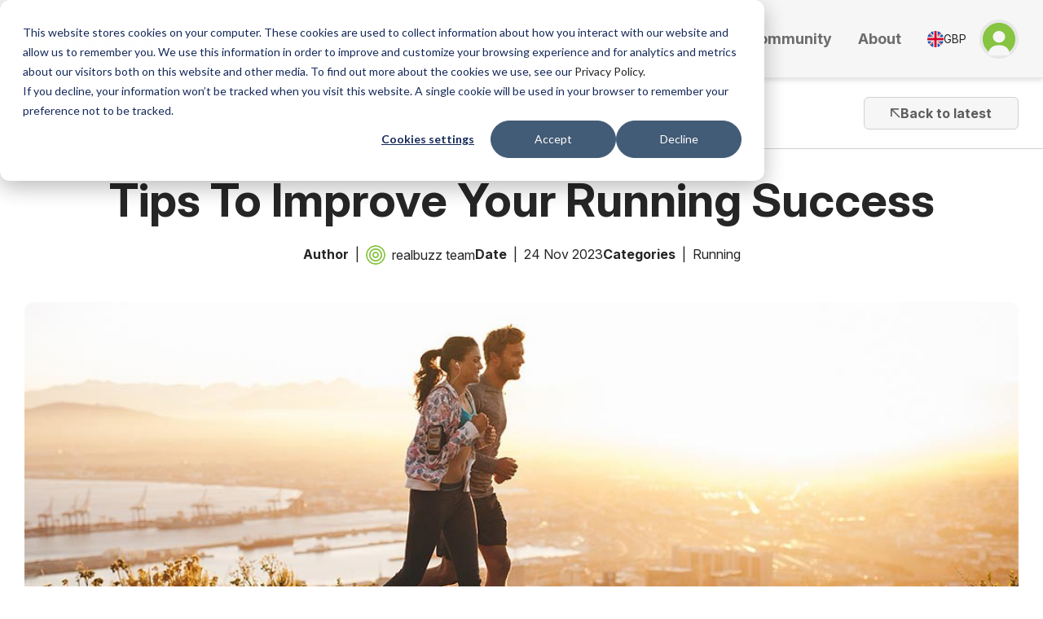

--- FILE ---
content_type: text/html; charset=UTF-8
request_url: https://www.realbuzz.com/articles-interests/running/article/tips-to-improve-your-running-success
body_size: 18251
content:
<!doctype html><html lang="en"><head>
    <meta charset="utf-8">
    <title>Tips To Improve Your Running Success</title>
    <link rel="shortcut icon" href="https://www.realbuzz.com/hubfs/realbuzz_fav.png">
    <meta name="description" content="Want to increase your chances of achieving your running goals? Here are 10 tips to help improve your running success.">

    <link rel="preconnect" href="https://fonts.googleapis.com">
    <link rel="preconnect" href="https://fonts.gstatic.com" crossorigin>
    <link href="https://fonts.googleapis.com/css2?family=Inter:ital,opsz,wght@0,14..32,100..900;1,14..32,100..900&amp;display=swap" rel="stylesheet">

    
    

    

    
    

    

    

    <script async src="https://securepubads.g.doubleclick.net/tag/js/gpt.js" crossorigin="anonymous"></script>

    <meta name="viewport" content="width=device-width, initial-scale=1">

    
    <meta property="og:description" content="Want to increase your chances of achieving your running goals? Here are 10 tips to help improve your running success.">
    <meta property="og:title" content="Tips To Improve Your Running Success">
    <meta name="twitter:description" content="Want to increase your chances of achieving your running goals? Here are 10 tips to help improve your running success.">
    <meta name="twitter:title" content="Tips To Improve Your Running Success">

    

    
    <style>
a.cta_button{-moz-box-sizing:content-box !important;-webkit-box-sizing:content-box !important;box-sizing:content-box !important;vertical-align:middle}.hs-breadcrumb-menu{list-style-type:none;margin:0px 0px 0px 0px;padding:0px 0px 0px 0px}.hs-breadcrumb-menu-item{float:left;padding:10px 0px 10px 10px}.hs-breadcrumb-menu-divider:before{content:'›';padding-left:10px}.hs-featured-image-link{border:0}.hs-featured-image{float:right;margin:0 0 20px 20px;max-width:50%}@media (max-width: 568px){.hs-featured-image{float:none;margin:0;width:100%;max-width:100%}}.hs-screen-reader-text{clip:rect(1px, 1px, 1px, 1px);height:1px;overflow:hidden;position:absolute !important;width:1px}
</style>


      <link rel="stylesheet" type="text/css" href="https://cdn.jsdelivr.net/npm/swiper@11/swiper-bundle.min.css">
    

      <style>

:root {
    /* Containers */
    --container-width-narrow: 1300px;
    --container-width: 1424px;
    --container-width-wide: 1560px;
    --container-width-blog: 1040px;

    /* Colors */
    --color--green-50: #f5faeb;
    --color--green-100: #e6f4d3;
    --color--green-200: #ceeaac;
    --color--green-300: #afdb7b;
    --color--green-400: #86c441;
    --color--green-500: #72ae34;
    --color--green-600: #578b25;
    --color--green-700: #446a21;
    --color--green-800: #38551f;
    --color--green-900: #31491e;
    --color--green-950: #17270c;

    --color--blue-50: #f3f6fb;
    --color--blue-100: #e3eaf6;
    --color--blue-200: #cedbef;
    --color--blue-300: #acc3e4;
    --color--blue-400: #84a4d6;
    --color--blue-500: #6787ca;
    --color--blue-600: #546ebc;
    --color--blue-700: #495dac;
    --color--blue-800: #404d8d;
    --color--blue-900: #374371;
    --color--blue-950: #252b46;

    --color--taupe-50: #f7f6f5;
    --color--taupe-100: #e4e1dd;
    --color--taupe-200: #d9d4cf;
    --color--taupe-300: #c0b9b1;
    --color--taupe-400: #a69a91;
    --color--taupe-500: #95857a;
    --color--taupe-600: #88776e;
    --color--taupe-700: #71635d;
    --color--taupe-800: #5e524e;
    --color--taupe-900: #4d4441;
    --color--taupe-950: #282322;

    --color--grey-50: #f6f6f6;
    --color--grey-100: #e7e7e7;
    --color--grey-200: #d1d1d1;
    --color--grey-300: #b0b0b0;
    --color--grey-400: #888888;
    --color--grey-500: #6d6d6d;
    --color--grey-600: #5d5d5d;
    --color--grey-700: #4f4f4f;
    --color--grey-800: #454545;
    --color--grey-900: #3d3d3d;
    --color--grey-950: #262626;

    --color--red: #e40303;
    --color--emerald: #018026;
    --color--black: var(--color--grey-950);
    --color--white: #ffffff;
    --color--yellow: #FFB41C;
    --color--purple: #962677;

    /* Typography */
    --font-family--sans: "Inter", sans-serif;

    /* Clamp values are calculated using https://www.marcbacon.com/tools/clamp-calculator/ with a min viewport of 320px and a max viewport of 1600px */
    --font-size--3xs: 0.625rem; /* 10px */
    --font-size--2xs: 0.75rem; /* 12px */
    --font-size--xs: 0.875rem; /* 14px */
    --font-size--sm: 1rem; /* 16px */
    --font-size--base: 1.125rem; /* 18px */
    --font-size--md: clamp(1.125rem, 1.094rem + 0.156vw, 1.25rem); /* 18px/20px */
    --font-size--lg: clamp(1.25rem, 1.188rem + 0.313vw, 1.5rem); /* 20px/24px */
    --font-size--xl: clamp(1.5rem, 1.406rem + 0.469vw, 1.875rem); /* 24px/30px */
    --font-size--2xl: clamp(1.875rem, 1.781rem + 0.469vw, 2.25rem); /* 30px/36px */
    --font-size--3xl: clamp(2.25rem, 2.063rem + 0.938vw, 3rem); /* 36px/48px */
    --font-size--4xl: clamp(3rem, 2.813rem + 0.938vw, 3.75rem); /* 48px/60px */

    /* Spacing */
    --spacing--xs: clamp(1.25rem, 1.188rem + 0.313vw, 1.5rem); /* 20px/24px */
    --spacing--sm: clamp(1.5rem, 1.375rem + 0.625vw, 2rem); /* 24px/32px */
    --spacing--md: clamp(2rem, 1.875rem + 0.625vw, 2.5rem); /* 32px/40px */
    --spacing--lg: clamp(2.5rem, 2.375rem + 0.625vw, 3rem); /* 40px/48px */
    --spacing--xl: clamp(3rem, 2.813rem + 0.938vw, 3.75rem); /* 48px/60px */
    --spacing--2xl: clamp(4rem, 3.75rem + 1.25vw, 5rem); /* 60px/80px */
    --spacing--3xl: clamp(5rem, 4.688rem + 1.563vw, 6.25rem); /* 80px/100px */

    /* Theme */
    --header-height: 96px;

    @media (max-width: 1023px) {
        --header-height: 60px;
    }
}</style>
    
<link rel="stylesheet" href="https://www.realbuzz.com/hubfs/hub_generated/template_assets/1/271744185581/1769005262914/template_main.min.css">
<link rel="stylesheet" href="https://www.realbuzz.com/hubfs/hub_generated/template_assets/1/271745109205/1769003684663/template_output.min.css">
<link rel="stylesheet" href="https://www.realbuzz.com/hubfs/hub_generated/template_assets/1/271745109208/1769006081029/template_theme-overrides.min.css">
<link rel="stylesheet" href="https://www.realbuzz.com/hubfs/hub_generated/module_assets/1/271740716255/1757700188407/module_currency-switcher.min.css">
<link rel="stylesheet" href="https://7052064.fs1.hubspotusercontent-na1.net/hubfs/7052064/hub_generated/module_assets/1/-109050482603/1769010601818/module_social_follow.min.css">

  <style>
    #hs_cos_wrapper_social_links .hs-social-follow {}

#hs_cos_wrapper_social_links .hs-social-follow__link {
  width:24px;
  height:24px;
}

#hs_cos_wrapper_social_links .hs-social-follow__icon svg {
  width:min(32px,100%);
  height:min(32px,100%);
  fill:#000000;
}

#hs_cos_wrapper_social_links .hs-social-follow__link:hover,
#hs_cos_wrapper_social_links .hs-social-follow__link:focus {}

#hs_cos_wrapper_social_links .hs-social-follow__link:active {}

  </style>

    <script type="application/ld+json">
{
  "mainEntityOfPage" : {
    "@type" : "WebPage",
    "@id" : "https://www.realbuzz.com/articles-interests/running/article/tips-to-improve-your-running-success"
  },
  "author" : {
    "name" : "realbuzz team",
    "url" : "https://www.realbuzz.com/articles-interests/author/realbuzz-team",
    "@type" : "Person"
  },
  "headline" : "Tips To Improve Your Running Success",
  "datePublished" : "2023-11-24T00:00:00.000Z",
  "dateModified" : "2025-07-04T10:41:15.643Z",
  "publisher" : {
    "name" : "Realbuzz Group Ltd",
    "logo" : {
      "url" : "https://www.realbuzz.com/hubfs/Logos/realbuzz_primary_rgb%20(10).png",
      "@type" : "ImageObject"
    },
    "@type" : "Organization"
  },
  "@context" : "https://schema.org",
  "@type" : "BlogPosting",
  "image" : [ "https://www.realbuzz.com/hubfs/Imported_Blog_Media/image-Mar-28-2024-06-28-12-5372-PM.jpg" ]
}
</script>


    
<!--  Added by GoogleAnalytics4 integration -->
<script>
var _hsp = window._hsp = window._hsp || [];
window.dataLayer = window.dataLayer || [];
function gtag(){dataLayer.push(arguments);}

var useGoogleConsentModeV2 = true;
var waitForUpdateMillis = 1000;


if (!window._hsGoogleConsentRunOnce) {
  window._hsGoogleConsentRunOnce = true;

  gtag('consent', 'default', {
    'ad_storage': 'denied',
    'analytics_storage': 'denied',
    'ad_user_data': 'denied',
    'ad_personalization': 'denied',
    'wait_for_update': waitForUpdateMillis
  });

  if (useGoogleConsentModeV2) {
    _hsp.push(['useGoogleConsentModeV2'])
  } else {
    _hsp.push(['addPrivacyConsentListener', function(consent){
      var hasAnalyticsConsent = consent && (consent.allowed || (consent.categories && consent.categories.analytics));
      var hasAdsConsent = consent && (consent.allowed || (consent.categories && consent.categories.advertisement));

      gtag('consent', 'update', {
        'ad_storage': hasAdsConsent ? 'granted' : 'denied',
        'analytics_storage': hasAnalyticsConsent ? 'granted' : 'denied',
        'ad_user_data': hasAdsConsent ? 'granted' : 'denied',
        'ad_personalization': hasAdsConsent ? 'granted' : 'denied'
      });
    }]);
  }
}

gtag('js', new Date());
gtag('set', 'developer_id.dZTQ1Zm', true);
gtag('config', 'G-ESMLQCT52C');
</script>
<script async src="https://www.googletagmanager.com/gtag/js?id=G-ESMLQCT52C"></script>

<!-- /Added by GoogleAnalytics4 integration -->


<!--  Hotjar Tracking Code for https://www.realbuzz.com/ -->
<script>
    (function(h,o,t,j,a,r){
        h.hj=h.hj||function(){(h.hj.q=h.hj.q||[]).push(arguments)};
        h._hjSettings={hjid:4952842,hjsv:6};
        a=o.getElementsByTagName('head')[0];
        r=o.createElement('script');r.async=1;
        r.src=t+h._hjSettings.hjid+j+h._hjSettings.hjsv;
        a.appendChild(r);
    })(window,document,'https://static.hotjar.com/c/hotjar-','.js?sv=');
</script>

<!-- Google Tag Manager -->
<script>(function(w,d,s,l,i){w[l]=w[l]||[];w[l].push({'gtm.start':new Date().getTime(),event:'gtm.js'});var f=d.getElementsByTagName(s)[0],j=d.createElement(s);j.async=true;j.src="https://booking.realbuzz.com/1uzqmyncca.js?"+i;f.parentNode.insertBefore(j,f);})(window,document,'script','dataLayer','8n=CAdeKS0gXE8mMzFYM1VXDFxRTV9fCR9HEwYCAhsYCwBPAAwD');</script> 
<!-- End Google Tag Manager -->
<link rel="amphtml" href="https://www.realbuzz.com/articles-interests/running/article/tips-to-improve-your-running-success?hs_amp=true">

<meta property="og:image" content="https://www.realbuzz.com/hubfs/Imported_Blog_Media/image-Mar-28-2024-06-28-12-5372-PM.jpg">
<meta property="og:image:width" content="1080">
<meta property="og:image:height" content="475">

<meta name="twitter:image" content="https://www.realbuzz.com/hubfs/Imported_Blog_Media/image-Mar-28-2024-06-28-12-5372-PM.jpg">


<meta property="og:url" content="https://www.realbuzz.com/articles-interests/running/article/tips-to-improve-your-running-success">
<meta name="twitter:card" content="summary_large_image">
<meta name="twitter:creator" content="@realbuzzcom">

<link rel="canonical" href="https://www.realbuzz.com/articles-interests/running/article/tips-to-improve-your-running-success">

<meta property="og:type" content="article">
<link rel="alternate" type="application/rss+xml" href="https://www.realbuzz.com/articles-interests/rss.xml">
<meta name="twitter:domain" content="www.realbuzz.com">
<script src="//platform.linkedin.com/in.js" type="text/javascript">
    lang: en_US
</script>

<meta http-equiv="content-language" content="en">






  <meta name="generator" content="HubSpot"></head>

  <body>
    <div class="body-wrapper   hs-content-id-98013812452 hs-blog-post hs-blog-id-92304534759">
      
        <div data-global-resource-path="one-realbuzz/templates/partials/header.html"><header class="header relative h-[--header-height] border-b border-grey-100 shadow-[0_4px_6px_0_rgba(0,0,0,0.07),0_2px_4px_0_rgba(0,0,0,0.05)] bg-grey-50">
  
  <a href="#main-content" class="header__skip">Skip to content</a>
  
  <div class="content-wrapper wide h-full">
    <div class="flex flex-wrap justify-between items-center gap-sm h-full">
        <div id="hs_cos_wrapper_header_logo" class="hs_cos_wrapper hs_cos_wrapper_widget hs_cos_wrapper_type_module widget-type-logo" style="" data-hs-cos-general-type="widget" data-hs-cos-type="module">
  






















  
  <span id="hs_cos_wrapper_header_logo_hs_logo_widget" class="hs_cos_wrapper hs_cos_wrapper_widget hs_cos_wrapper_type_logo" style="" data-hs-cos-general-type="widget" data-hs-cos-type="logo"><a href="http://realbuzz.com" id="hs-link-header_logo_hs_logo_widget" style="border-width:0px;border:0px;"><img src="https://www.realbuzz.com/hubfs/realbuzz-logo-dark.svg" class="hs-image-widget " height="42" style="height: auto;width:167px;border-width:0px;border:0px;" width="167" alt="realbuzz-logo-dark" title="realbuzz-logo-dark" loading="eager"></a></span>
</div>

        <div class="self-stretch flex gap-4">
          <div class="mega-menu-block flex items-center order-last | xl:justify-center xl:order-none" x-data="menu">
    <nav class="fixed top-0 pt-[--header-height] h-screen w-full bg-grey-50 z-[15] transition-[left] duration-300 | xl:static xl:p-0 xl:h-full xl:bg-transparent" :class="menuOpen ? 'left-0' : 'left-full'" x-cloak="mobile">
        
        <div class="pb-xl w-full h-full border-t border-grey-100 overflow-auto | xl:py-0 xl:border-0">
            <ul class="flex flex-col m-0 p-0 h-full list-none | xl:flex-row">
                
                    <li x-data="menuDropdown(true)">
                        
                        
                        

                        <a href="" class="link-item has-items relative flex justify-between items-center gap-4 px-sm py-4 h-full border-b border-grey-100 text-xl font-bold | xl:p-4 xl:border-0 xl:text-base" :class="showing ? 'xl:text-black xl:underline xl:decoration-[3px] xl:underline-offset-[10px]' : 'xl:text-grey-500'" x-on:click="toggle">
                            Events

                            
                                <svg xmlns="http://www.w3.org/2000/svg" class="shrink-0 | xl:hidden" width="24" height="24" viewbox="0 0 24 24" fill="none">
                                    <path d="M5 12H19M19 12L12 5M19 12L12 19" stroke="#6CC24A" stroke-width="2" stroke-linecap="square" stroke-linejoin="round" />
                                </svg>
                            
                        </a>

                        
                        
                            

                            <div class="menu-bg fixed top-0 left-0 h-screen w-full pt-[--header-height] bg-grey-50 text-md z-[15] transition-[left,visible,opacity] duration-300 | xl:absolute xl:top-full xl:left-0 xl:p-0 xl:h-auto xl:border-y xl:border-grey-100 shadow-[0_4px_6px_0_rgba(0,0,0,0.07),0_2px_4px_0_rgba(0,0,0,0.05)] xl:text-md xl:overflow-hidden" x-show="showing" x-transition:enter-start="left-full xl:invisible xl:opacity-0" x-transition:enter-end="left-0 xl:visible xl:opacity-100" x-transition:leave-start="left-0 xl:visible xl:opacity-100" x-transition:leave-end="left-full xl:invisible xl:opacity-0" x-cloak @click.away="hide">
                                <div class="content-wrapper | max-xl:flex max-xl:flex-col max-xl:!px-0 max-xl:h-full max-xl:overflow-auto">
                                    <div class="flex-1 flex flex-col | xl:flex-auto xl:flex-row xl:gap-xl xl:min-h-[220px]">
                                        
                                        <button class="flex items-center gap-3 py-3 px-sm w-full border-none bg-grey-100 text-grey-500 text-sm font-medium | xl:hidden" x-on:click="hide">
                                            <svg xmlns="http://www.w3.org/2000/svg" class="shrink-0" width="12" height="12" viewbox="0 0 12 12" fill="none">
                                                <path d="M10.6666 6H1.33331M1.33331 6L5.99998 10.6667M1.33331 6L5.99998 1.33333" stroke="currentColor" stroke-width="1.33333" stroke-linecap="square" stroke-linejoin="round" />
                                            </svg>

                                            <span>Back</span>
                                        </button>

                                        
                                        <div class="flex-1 flex flex-col w-full | xl:flex-auto xl:flex-row xl:gap-sm">
                                            
                                                
<div class="xl:grid xl:grid-cols-2 xl:gap-xs xl:py-xl xl:w-[65%]">
    
        <div class="flex flex-col p-sm border-b border-grey-100 | xl:p-0 xl:border-0">
            
                <div class="mb-xs text-lg font-bold">By distance</div>
            

            <div class="column-links">
                <span id="hs_cos_wrapper_mega_menu_" class="hs_cos_wrapper hs_cos_wrapper_widget hs_cos_wrapper_type_simple_menu" style="" data-hs-cos-general-type="widget" data-hs-cos-type="simple_menu"><div id="hs_menu_wrapper_mega_menu_" class="hs-menu-wrapper active-branch flyouts hs-menu-flow-horizontal" role="navigation" data-sitemap-name="" data-menu-id="" aria-label="Navigation Menu">
 <ul role="menu">
  <li class="hs-menu-item hs-menu-depth-1" role="none"><a href="https://www.realbuzz.com/charity-events/marathons" role="menuitem" target="_self">Marathons</a></li>
  <li class="hs-menu-item hs-menu-depth-1" role="none"><a href="https://www.realbuzz.com/charity-events/half-marathons" role="menuitem" target="_self">Half marathons</a></li>
  <li class="hs-menu-item hs-menu-depth-1" role="none"><a href="https://www.realbuzz.com/charity-events/10-mile-run" role="menuitem" target="_self">10 Mile</a></li>
  <li class="hs-menu-item hs-menu-depth-1" role="none"><a href="https://www.realbuzz.com/charity-events/10k-runs" role="menuitem" target="_self">10k runs</a></li>
  <li class="hs-menu-item hs-menu-depth-1" role="none"><a href="https://www.realbuzz.com/charity-events/marathon-relay" role="menuitem" target="_self">Relays</a></li>
  <li class="hs-menu-item hs-menu-depth-1" role="none"><a href="https://www.realbuzz.com/thenations5k/events" role="menuitem" target="_self">The Nation's 5k</a></li>
 </ul>
</div></span>
            </div>

            
            
                
                

                <a href="https://www.realbuzz.com/charity-runs" class="flex items-center gap-3 mt-auto pt-sm text-base font-medium | lg:pt-md">
                    View all events

                    <svg xmlns="http://www.w3.org/2000/svg" class="shrink-0" width="24" height="24" fill="none">
                        <path stroke="#86C441" stroke-width="1.5" d="M12 .75C18.213.75 23.25 5.787 23.25 12S18.213 23.25 12 23.25.75 18.213.75 12 5.787.75 12 .75Z" />
                        <path stroke="#86C441" stroke-linecap="square" stroke-linejoin="round" stroke-width="1.5" d="M6.75 12h10.5m0 0L12 6.75M17.25 12 12 17.25" />
                    </svg>
                </a>
            
        </div>
    
        <div class="flex flex-col p-sm  | xl:p-0 xl:border-0">
            
                <div class="mb-xs text-lg font-bold">By location</div>
            

            <div class="column-links">
                <span id="hs_cos_wrapper_mega_menu_" class="hs_cos_wrapper hs_cos_wrapper_widget hs_cos_wrapper_type_simple_menu" style="" data-hs-cos-general-type="widget" data-hs-cos-type="simple_menu"><div id="hs_menu_wrapper_mega_menu_" class="hs-menu-wrapper active-branch flyouts hs-menu-flow-horizontal" role="navigation" data-sitemap-name="" data-menu-id="" aria-label="Navigation Menu">
 <ul role="menu">
  <li class="hs-menu-item hs-menu-depth-1" role="none"><a href="https://www.realbuzz.com/charity-runs?region=uk-and-ireland" role="menuitem" target="_self">UK &amp; Ireland</a></li>
  <li class="hs-menu-item hs-menu-depth-1" role="none"><a href="https://www.realbuzz.com/charity-runs?region=europe" role="menuitem" target="_self">Europe</a></li>
  <li class="hs-menu-item hs-menu-depth-1" role="none"><a href="https://www.realbuzz.com/charity-runs?region=us-and-canada" role="menuitem" target="_self">US &amp; Canada</a></li>
  <li class="hs-menu-item hs-menu-depth-1" role="none"><a href="https://www.realbuzz.com/charity-runs?region=asia" role="menuitem" target="_self">Asia</a></li>
 </ul>
</div></span>
            </div>

            
            
                
                

                <a href="https://www.realbuzz.com/charity-runs" class="flex items-center gap-3 mt-auto pt-sm text-base font-medium | lg:pt-md">
                    View All

                    <svg xmlns="http://www.w3.org/2000/svg" class="shrink-0" width="24" height="24" fill="none">
                        <path stroke="#86C441" stroke-width="1.5" d="M12 .75C18.213.75 23.25 5.787 23.25 12S18.213 23.25 12 23.25.75 18.213.75 12 5.787.75 12 .75Z" />
                        <path stroke="#86C441" stroke-linecap="square" stroke-linejoin="round" stroke-width="1.5" d="M6.75 12h10.5m0 0L12 6.75M17.25 12 12 17.25" />
                    </svg>
                </a>
            
        </div>
    
</div>



    <div class="relative mt-auto px-sm py-md border border-t border-grey-200 | xl:m-0 xl:pl-sm xl:pr-0 xl:py-xl xl:border-0 xl:border-l xl:w-[35%]">
        <div class="absolute inset-0 bg-grey-100 | xl:w-[calc(50vw-46%)]">
            <svg xmlns="http://www.w3.org/2000/svg" class="absolute bottom-0 right-0 max-h-full" width="227" height="227" viewbox="0 0 227 227" fill="none">
                <path fill="#D1D1D1" d="M228.824 304.849c-41.927 0-76.025-34.098-76.025-76.025 0-41.927 34.098-76.025 76.025-76.025 41.927 0 76.025 34.098 76.025 76.025 0 41.927-34.098 76.025-76.025 76.025Zm0-117.824c-23.06 0-41.799 18.739-41.799 41.799s18.739 41.799 41.799 41.799 41.799-18.739 41.799-41.799-18.739-41.799-41.799-41.799Z" />
                <path fill="#D1D1D1" d="M228.092 381.604c-84.652 0-153.47-68.86-153.47-153.47 0-84.609 68.86-153.511 153.47-153.511 84.609 0 153.512 68.86 153.512 153.511 0 84.652-68.86 153.47-153.512 153.47Zm0-272.744c-65.736 0-119.232 53.496-119.232 119.274 0 65.779 53.496 119.232 119.232 119.232 65.735 0 119.274-53.496 119.274-119.232 0-65.735-53.496-119.274-119.274-119.274Z" opacity=".5" />
                <path fill="#D1D1D1" d="M227.5 455C102.05 455 0 352.949 0 227.5 0 102.05 102.05 0 227.5 0S455 102.05 455 227.5C455 352.949 352.95 455 227.5 455Zm0-420.84c-106.619 0-193.34 86.721-193.34 193.34S120.88 420.841 227.5 420.841 420.841 334.119 420.841 227.5c0-106.619-86.722-193.34-193.341-193.34Z" opacity=".2" />
            </svg>
        </div>

        <div class="relative -mb-4">
            
                

                <a href="/events/valencia-marathon-2026" aria-label="Read more about Valencia Marathon 2026" class="pb-4 w-full inline-block">
                    <div class="flex items-center gap-xs">
                        
                            <div class="shrink-0 w-[42%] aspect-[1/0.5] rounded-xl overflow-hidden">
                                <img src="https://www.realbuzz.com/hubfs/Valencia%20Event%20Card.webp" class="w-full h-full object-cover" alt="">
                            </div>
                        

                        <div class="flex justify-between items-center gap-xs flex-1">
                            <div>
                                <div class="mb-1 text-md font-medium">Valencia Marathon 2026</div>
                                
                                <div class="text-xs">06 December 2026</div>
                            </div>

                            <svg xmlns="http://www.w3.org/2000/svg" class="hidden self-end shrink-0 | xl:block" width="24" height="24" fill="none">
                                <path stroke="#86C441" stroke-width="1.5" d="M12 .75C18.213.75 23.25 5.787 23.25 12S18.213 23.25 12 23.25.75 18.213.75 12 5.787.75 12 .75Z" />
                                <path stroke="#86C441" stroke-linecap="square" stroke-linejoin="round" stroke-width="1.5" d="M6.75 12h10.5m0 0L12 6.75M17.25 12 12 17.25" />
                            </svg>
                        </div>
                    </div>
                </a>
            
                

                <a href="/events/dublin-city-half-marathon-2026" aria-label="Read more about Dublin City Half Marathon 2026" class="pb-4 w-full inline-block">
                    <div class="flex items-center gap-xs">
                        
                            <div class="shrink-0 w-[42%] aspect-[1/0.5] rounded-xl overflow-hidden">
                                <img src="https://www.realbuzz.com/hubfs/Dublin%20City%20Half%20Marathon/Dublin%20City%20Half%20event%20tile.webp" class="w-full h-full object-cover" alt="">
                            </div>
                        

                        <div class="flex justify-between items-center gap-xs flex-1">
                            <div>
                                <div class="mb-1 text-md font-medium">Dublin City Half Marathon 2026</div>
                                
                                <div class="text-xs">03 May 2026</div>
                            </div>

                            <svg xmlns="http://www.w3.org/2000/svg" class="hidden self-end shrink-0 | xl:block" width="24" height="24" fill="none">
                                <path stroke="#86C441" stroke-width="1.5" d="M12 .75C18.213.75 23.25 5.787 23.25 12S18.213 23.25 12 23.25.75 18.213.75 12 5.787.75 12 .75Z" />
                                <path stroke="#86C441" stroke-linecap="square" stroke-linejoin="round" stroke-width="1.5" d="M6.75 12h10.5m0 0L12 6.75M17.25 12 12 17.25" />
                            </svg>
                        </div>
                    </div>
                </a>
            
        </div>
    </div>

                                            
                                        </div>
                                    </div>

                                    
                                    
                                </div>
                            </div>
                        
                    </li>
                
                    <li x-data="menuDropdown(true)">
                        
                        
                        

                        <a href="" class="link-item has-items relative flex justify-between items-center gap-4 px-sm py-4 h-full border-b border-grey-100 text-xl font-bold | xl:p-4 xl:border-0 xl:text-base" :class="showing ? 'xl:text-black xl:underline xl:decoration-[3px] xl:underline-offset-[10px]' : 'xl:text-grey-500'" x-on:click="toggle">
                            Charities

                            
                                <svg xmlns="http://www.w3.org/2000/svg" class="shrink-0 | xl:hidden" width="24" height="24" viewbox="0 0 24 24" fill="none">
                                    <path d="M5 12H19M19 12L12 5M19 12L12 19" stroke="#6CC24A" stroke-width="2" stroke-linecap="square" stroke-linejoin="round" />
                                </svg>
                            
                        </a>

                        
                        
                            

                            <div class="menu-bg fixed top-0 left-0 h-screen w-full pt-[--header-height] bg-grey-50 text-md z-[15] transition-[left,visible,opacity] duration-300 | xl:absolute xl:top-full xl:left-0 xl:p-0 xl:h-auto xl:border-y xl:border-grey-100 shadow-[0_4px_6px_0_rgba(0,0,0,0.07),0_2px_4px_0_rgba(0,0,0,0.05)] xl:text-md xl:overflow-hidden" x-show="showing" x-transition:enter-start="left-full xl:invisible xl:opacity-0" x-transition:enter-end="left-0 xl:visible xl:opacity-100" x-transition:leave-start="left-0 xl:visible xl:opacity-100" x-transition:leave-end="left-full xl:invisible xl:opacity-0" x-cloak @click.away="hide">
                                <div class="content-wrapper | max-xl:flex max-xl:flex-col max-xl:!px-0 max-xl:h-full max-xl:overflow-auto">
                                    <div class="flex-1 flex flex-col | xl:flex-auto xl:flex-row xl:gap-xl xl:min-h-[220px]">
                                        
                                        <button class="flex items-center gap-3 py-3 px-sm w-full border-none bg-grey-100 text-grey-500 text-sm font-medium | xl:hidden" x-on:click="hide">
                                            <svg xmlns="http://www.w3.org/2000/svg" class="shrink-0" width="12" height="12" viewbox="0 0 12 12" fill="none">
                                                <path d="M10.6666 6H1.33331M1.33331 6L5.99998 10.6667M1.33331 6L5.99998 1.33333" stroke="currentColor" stroke-width="1.33333" stroke-linecap="square" stroke-linejoin="round" />
                                            </svg>

                                            <span>Back</span>
                                        </button>

                                        
                                        <div class="flex-1 flex flex-col w-full | xl:flex-auto xl:flex-row xl:gap-sm">
                                            
                                                
<div class="px-sm py-md | xl:py-xl xl:px-0 xl:w-[65%]">
    
        <div class="mb-xs text-lg font-bold">Charities</div>
    
    
    <span id="hs_cos_wrapper_mega_menu_" class="hs_cos_wrapper hs_cos_wrapper_widget hs_cos_wrapper_type_simple_menu" style="" data-hs-cos-general-type="widget" data-hs-cos-type="simple_menu"><div id="hs_menu_wrapper_mega_menu_" class="hs-menu-wrapper active-branch flyouts hs-menu-flow-horizontal" role="navigation" data-sitemap-name="" data-menu-id="" aria-label="Navigation Menu">
 <ul role="menu">
  <li class="hs-menu-item hs-menu-depth-1" role="none"><a href="https://www.realbuzz.com/charities" role="menuitem" target="_self">Find a Charity</a></li>
  <li class="hs-menu-item hs-menu-depth-1" role="none"><a href="https://www.realbuzz.com/for-charities" role="menuitem" target="_self">Register a Charity</a></li>
 </ul>
</div></span>
</div>



    <div class="relative mt-auto px-sm py-md border border-t border-grey-200 | xl:m-0 xl:pl-sm xl:pr-0 xl:py-xl xl:border-0 xl:border-l xl:w-[35%]">
        <div class="absolute inset-0 bg-grey-100 | xl:w-[calc(50vw-46%)]">
            <svg xmlns="http://www.w3.org/2000/svg" class="absolute bottom-0 right-0 max-h-full" width="227" height="227" viewbox="0 0 227 227" fill="none">
                <path fill="#D1D1D1" d="M228.824 304.849c-41.927 0-76.025-34.098-76.025-76.025 0-41.927 34.098-76.025 76.025-76.025 41.927 0 76.025 34.098 76.025 76.025 0 41.927-34.098 76.025-76.025 76.025Zm0-117.824c-23.06 0-41.799 18.739-41.799 41.799s18.739 41.799 41.799 41.799 41.799-18.739 41.799-41.799-18.739-41.799-41.799-41.799Z" />
                <path fill="#D1D1D1" d="M228.092 381.604c-84.652 0-153.47-68.86-153.47-153.47 0-84.609 68.86-153.511 153.47-153.511 84.609 0 153.512 68.86 153.512 153.511 0 84.652-68.86 153.47-153.512 153.47Zm0-272.744c-65.736 0-119.232 53.496-119.232 119.274 0 65.779 53.496 119.232 119.232 119.232 65.735 0 119.274-53.496 119.274-119.232 0-65.735-53.496-119.274-119.274-119.274Z" opacity=".5" />
                <path fill="#D1D1D1" d="M227.5 455C102.05 455 0 352.949 0 227.5 0 102.05 102.05 0 227.5 0S455 102.05 455 227.5C455 352.949 352.95 455 227.5 455Zm0-420.84c-106.619 0-193.34 86.721-193.34 193.34S120.88 420.841 227.5 420.841 420.841 334.119 420.841 227.5c0-106.619-86.722-193.34-193.341-193.34Z" opacity=".2" />
            </svg>
        </div>

        <div class="relative -mb-4">
            
                

                <a href="/charities/spinal-research" aria-label="Read more about Spinal Research" data-charity="Spinal Research" data-position="Mega Menu Featured Charity" class="charity-link pb-4 w-full inline-block">
                    <div class="flex items-center gap-xs">
                        
                            <div class="shrink-0 w-[42%] aspect-[1/0.5] rounded-xl overflow-hidden">
                                <img src="https://realbuzz-consoles.s3.eu-west-2.amazonaws.com/production/uploads/headers/ed130ca029be6742a9a8e07f94c45d329d52/large.png" class="w-full h-full object-cover" alt="">
                            </div>
                        

                        <div class="flex justify-between items-center gap-xs flex-1">
                            <div>
                                <div class="mb-1 text-md font-medium">Spinal Research</div>
                                <div class="text-2xs">Funding medical research to develop effective treatments for paralysis caused by spinal cord injury.</div>
                            </div>

                            <svg xmlns="http://www.w3.org/2000/svg" class="hidden self-end shrink-0 | xl:block" width="24" height="24" fill="none">
                                <path stroke="#86C441" stroke-width="1.5" d="M12 .75C18.213.75 23.25 5.787 23.25 12S18.213 23.25 12 23.25.75 18.213.75 12 5.787.75 12 .75Z" />
                                <path stroke="#86C441" stroke-linecap="square" stroke-linejoin="round" stroke-width="1.5" d="M6.75 12h10.5m0 0L12 6.75M17.25 12 12 17.25" />
                            </svg>
                        </div>
                    </div>
                </a>
            
                

                <a href="/charities/team-red-white-and-blue" aria-label="Read more about Team Red, White and Blue" data-charity="Team Red, White and Blue" data-position="Mega Menu Featured Charity" class="charity-link pb-4 w-full inline-block">
                    <div class="flex items-center gap-xs">
                        
                            <div class="shrink-0 w-[42%] aspect-[1/0.5] rounded-xl overflow-hidden">
                                <img src="https://realbuzz-consoles.s3.eu-west-2.amazonaws.com/production/uploads/headers/e647eb9d67bca54b7bbad47c51d1b028973e/large.png" class="w-full h-full object-cover" alt="">
                            </div>
                        

                        <div class="flex justify-between items-center gap-xs flex-1">
                            <div>
                                <div class="mb-1 text-md font-medium">Team Red, White and Blue</div>
                                <div class="text-2xs">Team RWB is a community of Veterans, Service Members, military families, and supporters, united by teamwork, shared values, and a common goal.</div>
                            </div>

                            <svg xmlns="http://www.w3.org/2000/svg" class="hidden self-end shrink-0 | xl:block" width="24" height="24" fill="none">
                                <path stroke="#86C441" stroke-width="1.5" d="M12 .75C18.213.75 23.25 5.787 23.25 12S18.213 23.25 12 23.25.75 18.213.75 12 5.787.75 12 .75Z" />
                                <path stroke="#86C441" stroke-linecap="square" stroke-linejoin="round" stroke-width="1.5" d="M6.75 12h10.5m0 0L12 6.75M17.25 12 12 17.25" />
                            </svg>
                        </div>
                    </div>
                </a>
            
        </div>
    </div>

                                            
                                        </div>
                                    </div>

                                    
                                    
                                </div>
                            </div>
                        
                    </li>
                
                    <li x-data="menuDropdown(true)">
                        
                        
                        

                        <a href="" class="link-item has-items relative flex justify-between items-center gap-4 px-sm py-4 h-full border-b border-grey-100 text-xl font-bold | xl:p-4 xl:border-0 xl:text-base" :class="showing ? 'xl:text-black xl:underline xl:decoration-[3px] xl:underline-offset-[10px]' : 'xl:text-grey-500'" x-on:click="toggle">
                            Community

                            
                                <svg xmlns="http://www.w3.org/2000/svg" class="shrink-0 | xl:hidden" width="24" height="24" viewbox="0 0 24 24" fill="none">
                                    <path d="M5 12H19M19 12L12 5M19 12L12 19" stroke="#6CC24A" stroke-width="2" stroke-linecap="square" stroke-linejoin="round" />
                                </svg>
                            
                        </a>

                        
                        
                            

                            <div class="menu-bg fixed top-0 left-0 h-screen w-full pt-[--header-height] bg-grey-50 text-md z-[15] transition-[left,visible,opacity] duration-300 | xl:absolute xl:top-full xl:left-0 xl:p-0 xl:h-auto xl:border-y xl:border-grey-100 shadow-[0_4px_6px_0_rgba(0,0,0,0.07),0_2px_4px_0_rgba(0,0,0,0.05)] xl:text-md xl:overflow-hidden" x-show="showing" x-transition:enter-start="left-full xl:invisible xl:opacity-0" x-transition:enter-end="left-0 xl:visible xl:opacity-100" x-transition:leave-start="left-0 xl:visible xl:opacity-100" x-transition:leave-end="left-full xl:invisible xl:opacity-0" x-cloak @click.away="hide">
                                <div class="content-wrapper | max-xl:flex max-xl:flex-col max-xl:!px-0 max-xl:h-full max-xl:overflow-auto">
                                    <div class="flex-1 flex flex-col | xl:flex-auto xl:flex-row xl:gap-xl xl:min-h-[220px]">
                                        
                                        <button class="flex items-center gap-3 py-3 px-sm w-full border-none bg-grey-100 text-grey-500 text-sm font-medium | xl:hidden" x-on:click="hide">
                                            <svg xmlns="http://www.w3.org/2000/svg" class="shrink-0" width="12" height="12" viewbox="0 0 12 12" fill="none">
                                                <path d="M10.6666 6H1.33331M1.33331 6L5.99998 10.6667M1.33331 6L5.99998 1.33333" stroke="currentColor" stroke-width="1.33333" stroke-linecap="square" stroke-linejoin="round" />
                                            </svg>

                                            <span>Back</span>
                                        </button>

                                        
                                        <div class="flex-1 flex flex-col w-full | xl:flex-auto xl:flex-row xl:gap-sm">
                                            
                                                
<div class="px-sm py-md | xl:py-xl xl:px-0 xl:w-[65%]">
    
        <div class="mb-xs text-lg font-bold">Latest</div>
    
    
    <span id="hs_cos_wrapper_mega_menu_" class="hs_cos_wrapper hs_cos_wrapper_widget hs_cos_wrapper_type_simple_menu" style="" data-hs-cos-general-type="widget" data-hs-cos-type="simple_menu"><div id="hs_menu_wrapper_mega_menu_" class="hs-menu-wrapper active-branch flyouts hs-menu-flow-horizontal" role="navigation" data-sitemap-name="" data-menu-id="" aria-label="Navigation Menu">
 <ul role="menu">
  <li class="hs-menu-item hs-menu-depth-1" role="none"><a href="https://www.realbuzz.com/articles-interests" role="menuitem" target="_self">Latest articles</a></li>
  <li class="hs-menu-item hs-menu-depth-1" role="none"><a href="https://www.realbuzz.com/fundraising-ideas" role="menuitem" target="_self">Fundraising ideas</a></li>
  <li class="hs-menu-item hs-menu-depth-1" role="none"><a href="https://www.realbuzz.com/perks" role="menuitem" target="_self">realbuzz Perks</a></li>
 </ul>
</div></span>
</div>


<div class="relative mt-auto px-sm py-md border border-t border-grey-200 | xl:m-0 xl:pl-sm xl:pr-0 xl:py-xl xl:border-0 xl:border-l xl:w-[35%]">
    <div class="absolute inset-0 bg-grey-100 | xl:w-[calc(50vw-46%)]">
        <svg xmlns="http://www.w3.org/2000/svg" class="absolute bottom-0 right-0 max-h-full" width="227" height="227" viewbox="0 0 227 227" fill="none">
            <path fill="#D1D1D1" d="M228.824 304.849c-41.927 0-76.025-34.098-76.025-76.025 0-41.927 34.098-76.025 76.025-76.025 41.927 0 76.025 34.098 76.025 76.025 0 41.927-34.098 76.025-76.025 76.025Zm0-117.824c-23.06 0-41.799 18.739-41.799 41.799s18.739 41.799 41.799 41.799 41.799-18.739 41.799-41.799-18.739-41.799-41.799-41.799Z" />
            <path fill="#D1D1D1" d="M228.092 381.604c-84.652 0-153.47-68.86-153.47-153.47 0-84.609 68.86-153.511 153.47-153.511 84.609 0 153.512 68.86 153.512 153.511 0 84.652-68.86 153.47-153.512 153.47Zm0-272.744c-65.736 0-119.232 53.496-119.232 119.274 0 65.779 53.496 119.232 119.232 119.232 65.735 0 119.274-53.496 119.274-119.232 0-65.735-53.496-119.274-119.274-119.274Z" opacity=".5" />
            <path fill="#D1D1D1" d="M227.5 455C102.05 455 0 352.949 0 227.5 0 102.05 102.05 0 227.5 0S455 102.05 455 227.5C455 352.949 352.95 455 227.5 455Zm0-420.84c-106.619 0-193.34 86.721-193.34 193.34S120.88 420.841 227.5 420.841 420.841 334.119 420.841 227.5c0-106.619-86.722-193.34-193.341-193.34Z" opacity=".2" />
        </svg>
    </div>

    <div class="relative">
        

        
            <div class="-mb-4">
                
                    
                    

                    <a href="https://www.realbuzz.com/articles-interests/runna" class="pb-4 w-full inline-block">
                        <div class="flex items-center gap-xs">
                            
                                
                                
                                <div class="shrink-0 w-[42%] aspect-[1/0.5] rounded-xl overflow-hidden">
                                    <img src="https://www.realbuzz.com/hubfs/realbuzz-runna.png" class="w-full h-full object-cover" alt="realbuzz-runna" loading="lazy">
                                </div>
                            

                            <div class="flex justify-between gap-xs flex-1">
                                <div>
                                    <div class="mb-1 text-md font-medium">Training hub</div>
                                    
                                    <div class="text-xs">Get race day ready. Visit the Runna training hub today.</div>
                                </div>

                                <svg xmlns="http://www.w3.org/2000/svg" class="hidden self-end shrink-0 | xl:block" width="24" height="24" fill="none">
                                    <path stroke="#86C441" stroke-width="1.5" d="M12 .75C18.213.75 23.25 5.787 23.25 12S18.213 23.25 12 23.25.75 18.213.75 12 5.787.75 12 .75Z" />
                                    <path stroke="#86C441" stroke-linecap="square" stroke-linejoin="round" stroke-width="1.5" d="M6.75 12h10.5m0 0L12 6.75M17.25 12 12 17.25" />
                                </svg>
                            </div>
                        </div>
                    </a>
                
            </div>
        
    </div>
</div>
                                            
                                        </div>
                                    </div>

                                    
                                    
                                </div>
                            </div>
                        
                    </li>
                
                    <li x-data="menuDropdown(true)">
                        
                        
                        

                        <a href="" class="link-item has-items relative flex justify-between items-center gap-4 px-sm py-4 h-full border-b border-grey-100 text-xl font-bold | xl:p-4 xl:border-0 xl:text-base" :class="showing ? 'xl:text-black xl:underline xl:decoration-[3px] xl:underline-offset-[10px]' : 'xl:text-grey-500'" x-on:click="toggle">
                            About

                            
                                <svg xmlns="http://www.w3.org/2000/svg" class="shrink-0 | xl:hidden" width="24" height="24" viewbox="0 0 24 24" fill="none">
                                    <path d="M5 12H19M19 12L12 5M19 12L12 19" stroke="#6CC24A" stroke-width="2" stroke-linecap="square" stroke-linejoin="round" />
                                </svg>
                            
                        </a>

                        
                        
                            

                            <div class="menu-bg fixed top-0 left-0 h-screen w-full pt-[--header-height] bg-grey-50 text-md z-[15] transition-[left,visible,opacity] duration-300 | xl:absolute xl:top-full xl:left-0 xl:p-0 xl:h-auto xl:border-y xl:border-grey-100 shadow-[0_4px_6px_0_rgba(0,0,0,0.07),0_2px_4px_0_rgba(0,0,0,0.05)] xl:text-md xl:overflow-hidden" x-show="showing" x-transition:enter-start="left-full xl:invisible xl:opacity-0" x-transition:enter-end="left-0 xl:visible xl:opacity-100" x-transition:leave-start="left-0 xl:visible xl:opacity-100" x-transition:leave-end="left-full xl:invisible xl:opacity-0" x-cloak @click.away="hide">
                                <div class="content-wrapper | max-xl:flex max-xl:flex-col max-xl:!px-0 max-xl:h-full max-xl:overflow-auto">
                                    <div class="flex-1 flex flex-col | xl:flex-auto xl:flex-row xl:gap-xl xl:min-h-[220px]">
                                        
                                        <button class="flex items-center gap-3 py-3 px-sm w-full border-none bg-grey-100 text-grey-500 text-sm font-medium | xl:hidden" x-on:click="hide">
                                            <svg xmlns="http://www.w3.org/2000/svg" class="shrink-0" width="12" height="12" viewbox="0 0 12 12" fill="none">
                                                <path d="M10.6666 6H1.33331M1.33331 6L5.99998 10.6667M1.33331 6L5.99998 1.33333" stroke="currentColor" stroke-width="1.33333" stroke-linecap="square" stroke-linejoin="round" />
                                            </svg>

                                            <span>Back</span>
                                        </button>

                                        
                                        <div class="flex-1 flex flex-col w-full | xl:flex-auto xl:flex-row xl:gap-sm">
                                            
                                                
<div class="px-sm py-md | xl:py-xl xl:px-0 xl:w-[65%]">
    
        <div class="mb-xs text-lg font-bold">About</div>
    
    
    <span id="hs_cos_wrapper_mega_menu_" class="hs_cos_wrapper hs_cos_wrapper_widget hs_cos_wrapper_type_simple_menu" style="" data-hs-cos-general-type="widget" data-hs-cos-type="simple_menu"><div id="hs_menu_wrapper_mega_menu_" class="hs-menu-wrapper active-branch flyouts hs-menu-flow-horizontal" role="navigation" data-sitemap-name="" data-menu-id="" aria-label="Navigation Menu">
 <ul role="menu">
  <li class="hs-menu-item hs-menu-depth-1" role="none"><a href="https://www.realbuzz.com/our-mission" role="menuitem" target="_self">Our mission</a></li>
  <li class="hs-menu-item hs-menu-depth-1" role="none"><a href="https://www.realbuzz.com/work-with-realbuzz" role="menuitem" target="_self">Partner with us</a></li>
  <li class="hs-menu-item hs-menu-depth-1" role="none"><a href="https://www.realbuzz.com/contact-us" role="menuitem" target="_self">Contact us</a></li>
  <li class="hs-menu-item hs-menu-depth-1" role="none"><a href="https://www.realbuzz.com/faqs" role="menuitem" target="_self">FAQs</a></li>
 </ul>
</div></span>
</div>


<div class="relative mt-auto px-sm py-md border border-t border-grey-200 | xl:m-0 xl:pl-sm xl:pr-0 xl:py-xl xl:border-0 xl:border-l xl:w-[35%]">
    <div class="absolute inset-0 bg-grey-100 | xl:w-[calc(50vw-46%)]">
        <svg xmlns="http://www.w3.org/2000/svg" class="absolute bottom-0 right-0 max-h-full" width="227" height="227" viewbox="0 0 227 227" fill="none">
            <path fill="#D1D1D1" d="M228.824 304.849c-41.927 0-76.025-34.098-76.025-76.025 0-41.927 34.098-76.025 76.025-76.025 41.927 0 76.025 34.098 76.025 76.025 0 41.927-34.098 76.025-76.025 76.025Zm0-117.824c-23.06 0-41.799 18.739-41.799 41.799s18.739 41.799 41.799 41.799 41.799-18.739 41.799-41.799-18.739-41.799-41.799-41.799Z" />
            <path fill="#D1D1D1" d="M228.092 381.604c-84.652 0-153.47-68.86-153.47-153.47 0-84.609 68.86-153.511 153.47-153.511 84.609 0 153.512 68.86 153.512 153.511 0 84.652-68.86 153.47-153.512 153.47Zm0-272.744c-65.736 0-119.232 53.496-119.232 119.274 0 65.779 53.496 119.232 119.232 119.232 65.735 0 119.274-53.496 119.274-119.232 0-65.735-53.496-119.274-119.274-119.274Z" opacity=".5" />
            <path fill="#D1D1D1" d="M227.5 455C102.05 455 0 352.949 0 227.5 0 102.05 102.05 0 227.5 0S455 102.05 455 227.5C455 352.949 352.95 455 227.5 455Zm0-420.84c-106.619 0-193.34 86.721-193.34 193.34S120.88 420.841 227.5 420.841 420.841 334.119 420.841 227.5c0-106.619-86.722-193.34-193.341-193.34Z" opacity=".2" />
        </svg>
    </div>

    <div class="relative">
        
            <div class="mb-xs text-lg font-bold">How it works</div>
        

        
            <div class="-mb-4">
                
                    
                    

                    <a href="https://www.realbuzz.com/for-runners" class="pb-4 w-full inline-block">
                        <div class="flex items-center gap-xs">
                            
                                
                                
                                <div class="shrink-0 w-[42%] aspect-[1/0.5] rounded-xl overflow-hidden">
                                    <img src="https://www.realbuzz.com/hubfs/3%20(1)%20(1).png" class="w-full h-full object-cover" alt="3 (1) (1)" loading="lazy">
                                </div>
                            

                            <div class="flex justify-between gap-xs flex-1">
                                <div>
                                    <div class="mb-1 text-md font-medium">For runners</div>
                                    
                                    <div class="text-xs">Everything you might need to know, from sign up to the start line</div>
                                </div>

                                <svg xmlns="http://www.w3.org/2000/svg" class="hidden self-end shrink-0 | xl:block" width="24" height="24" fill="none">
                                    <path stroke="#86C441" stroke-width="1.5" d="M12 .75C18.213.75 23.25 5.787 23.25 12S18.213 23.25 12 23.25.75 18.213.75 12 5.787.75 12 .75Z" />
                                    <path stroke="#86C441" stroke-linecap="square" stroke-linejoin="round" stroke-width="1.5" d="M6.75 12h10.5m0 0L12 6.75M17.25 12 12 17.25" />
                                </svg>
                            </div>
                        </div>
                    </a>
                
                    
                    

                    <a href="https://www.realbuzz.com/for-charities" class="pb-4 w-full inline-block">
                        <div class="flex items-center gap-xs">
                            
                                
                                
                                <div class="shrink-0 w-[42%] aspect-[1/0.5] rounded-xl overflow-hidden">
                                    <img src="https://www.realbuzz.com/hubfs/Realbuzz312.jpeg" class="w-full h-full object-cover" alt="Realbuzz312" loading="">
                                </div>
                            

                            <div class="flex justify-between gap-xs flex-1">
                                <div>
                                    <div class="mb-1 text-md font-medium">For charities</div>
                                    
                                    <div class="text-xs">Discover what it means to be a realbuzz charity partner. </div>
                                </div>

                                <svg xmlns="http://www.w3.org/2000/svg" class="hidden self-end shrink-0 | xl:block" width="24" height="24" fill="none">
                                    <path stroke="#86C441" stroke-width="1.5" d="M12 .75C18.213.75 23.25 5.787 23.25 12S18.213 23.25 12 23.25.75 18.213.75 12 5.787.75 12 .75Z" />
                                    <path stroke="#86C441" stroke-linecap="square" stroke-linejoin="round" stroke-width="1.5" d="M6.75 12h10.5m0 0L12 6.75M17.25 12 12 17.25" />
                                </svg>
                            </div>
                        </div>
                    </a>
                
            </div>
        
    </div>
</div>
                                            
                                        </div>
                                    </div>

                                    
                                    
                                </div>
                            </div>
                        
                    </li>
                
            </ul>
        </div>
    </nav>  

    
    <button class="relative border-none bg-transparent z-20 | xl:hidden" title="Toggle menu" x-on:click="toggle">
        <svg x-show="!menuOpen" xmlns="http://www.w3.org/2000/svg" width="25" height="18" viewbox="0 0 25 18" fill="none">
            <path d="M0 9H25M0 1.5H25M0 16.5H15.2778" stroke="currentColor" stroke-width="3" stroke-linejoin="round" />
        </svg>
        
        <svg x-cloak x-show="menuOpen" xmlns="http://www.w3.org/2000/svg" width="25" height="21" viewbox="0 0 25 21" fill="none">
            <path d="M3 19.6777L20.6777 2.00007" stroke="currentColor" stroke-width="3" />
            <path d="M3.00684 2L20.6845 19.6777" stroke="currentColor" stroke-width="3" />
        </svg>
    </button>
</div>

          <div class="currency-switcher relative flex items-center text-xs z-20" x-data="currencySelector">
  <button class="flex items-center gap-2 py-2 px-4 h-full bg-transparent" type="button" x-on:click="toggleSwitcher" x-on:click.away="open = false" aria-label="Toggle currency selector">
    <img x-ref="currentIcon" class="w-5 h-5 object-cover" src="https://www.realbuzz.com/hubfs/raw_assets/public/realbuzz/images/module-icons/GBP.png" alt="">
    <span x-text="currentCurrency"></span>
  </button>

  <div x-cloak x-show="open" class="absolute top-full left-0 flex flex-col w-full border border-grey-100 shadow-[0_4px_6px_0_rgba(0,0,0,0.07),0_2px_4px_0_rgba(0,0,0,0.05)] bg-grey-50 z-10">
    <button type="button" class="flex items-center gap-2 py-2 px-4 bg-transparent" x-on:click.prevent="selectCurrency('GBP')">
      <img x-ref="gbpIcon" class="w-5 h-5 object-cover" src="https://www.realbuzz.com/hubfs/raw_assets/public/realbuzz/images/module-icons/GBP.png" alt="">
      <span>GBP</span>
    </button>

    <button type="button" class="flex items-center gap-2 py-2 px-4 bg-transparent" x-on:click.prevent="selectCurrency('USD')">
      <img x-ref="usdIcon" class="w-5 h-5 object-cover" src="https://www.realbuzz.com/hubfs/raw_assets/public/realbuzz/images/module-icons/USA.png" alt="">
      <span>USD</span>
    </button>

    <button type="button" class="flex items-center gap-2 py-2 px-4 bg-transparent" x-on:click.prevent="selectCurrency('EUR')">
      <img x-ref="eurIcon" class="w-5 h-5 object-cover" src="https://www.realbuzz.com/hubfs/raw_assets/public/realbuzz/images/module-icons/EUR.png" alt="">
      <span>EUR</span>
    </button>
  </div>
</div>

          <a href="https://app.runwithrealbuzz.com/accounts/login" class="hidden p-0 bg-transparent xl:flex xl:items-center xl:justify-center" target="_blank">
            <svg xmlns="http://www.w3.org/2000/svg" width="48" height="48" fill="none">
              <path fill="#E7E7E7" d="M0 24C0 10.745 10.745 0 24 0s24 10.745 24 24-10.745 24-24 24S0 37.255 0 24Z" />
              <path fill="#86C441" d="M4 24C4 12.954 12.954 4 24 4s20 8.954 20 20-8.954 20-20 20S4 35.046 4 24Z" />
              <path fill="#F6F6F6" d="M24 28.286c4.144 0 7.5-3.197 7.5-7.143C31.5 17.196 28.144 14 24 14s-7.5 3.196-7.5 7.143c0 3.946 3.356 7.143 7.5 7.143Zm-1.856 3.333C15.988 31.619 11 36.369 11 42.232c0 .976.831 1.768 1.856 1.768h22.288C36.169 44 37 43.208 37 42.232c0-5.863-4.987-10.613-11.144-10.613h-3.712Z" />
            </svg>
          </a>
        </div>
    </div>
  </div>
</header></div>
      

      <main id="main-content">
        
  <div class="max-w-content-wrapper mx-auto">
    <div class="flex justify-between items-center py-xs px-sm mb-xs border-b border-grey-200">
        <div class="hidden text-2xs text-dark-gray | lg:block">
    <ul class="flex p-0 space-x-2 list-none">
        <li class="flex items-center space-x-2">
            <a class="text-2xs text-dark-gray" href="/">Home</a>
            <svg class="rtl:rotate-180 w-3 h-3 text-gray-400 mx-1" aria-hidden="true" xmlns="http://www.w3.org/2000/svg" fill="none" viewbox="0 0 6 10">
                <path stroke="currentColor" stroke-linecap="round" stroke-linejoin="round" stroke-width="2" d="m1 9 4-4-4-4" />
            </svg>
        </li>

        <li class="flex items-center space-x-2">
            <a class="text-2xs text-dark-gray" href="https://www.realbuzz.com/articles-interests">Articles</a>
            <svg class="rtl:rotate-180 w-3 h-3 text-gray-400 mx-1" aria-hidden="true" xmlns="http://www.w3.org/2000/svg" fill="none" viewbox="0 0 6 10">
            <path stroke="currentColor" stroke-linecap="round" stroke-linejoin="round" stroke-width="2" d="m1 9 4-4-4-4" />
            </svg>
        </li>

        <li class="flex items-center space-x-2">
            <span id="hs_cos_wrapper_name" class="hs_cos_wrapper hs_cos_wrapper_meta_field hs_cos_wrapper_type_text" style="" data-hs-cos-general-type="meta_field" data-hs-cos-type="text">Tips To Improve Your Running Success</span>
        </li>
    </ul>
</div>

        <a href="https://www.realbuzz.com/articles-interests" class="button bg-grey-50 text-grey-600 py-2 px-8 text-black rounded-md border border-grey-200">
            <svg class="w-4 h-4 text-[#636569]" viewbox="0 0 14 14" fill="currentColor" xmlns="http://www.w3.org/2000/svg">
                <path d="M-5.38948e-07 1C-5.63171e-07 0.445833 0.445833 -1.9488e-08 0.999999 -4.37114e-08L11 -4.80825e-07C11.5542 -5.05049e-07 12 0.445833 12 0.999999C12 1.55417 11.5542 2 11 2L3.4125 2L13.0417 11.625C13.4333 12.0167 13.4333 12.65 13.0417 13.0375C12.65 13.425 12.0167 13.4292 11.6292 13.0375L2.00417 3.4125L2.00417 11C2.00417 11.5542 1.55833 12 1.00417 12C0.45 12 0.00416653 11.5542 0.0041665 11L0.00416606 1L-5.38948e-07 1Z" />
            </svg>
            <span>Back to latest</span>
        </a>
    </div>

    <h1 class="text-center mb-4"><span id="hs_cos_wrapper_name" class="hs_cos_wrapper hs_cos_wrapper_meta_field hs_cos_wrapper_type_text" style="" data-hs-cos-general-type="meta_field" data-hs-cos-type="text">Tips To Improve Your Running Success</span></h1>
    <div class="flex flex-wrap justify-center gap-xs mb-lg text-sm px-sm">
        
            <div class="flex">
                <span class="inline-block font-bold after:content-['|'] after:-mt-px after:mx-2 after:font-normal">Author</span>

                <a href="https://www.realbuzz.com/articles-interests/author/realbuzz-team" class="flex items-center text-dark-gray" rel="author">
                    
                        <div class="shrink-0 mr-2 w-6 h-6 rounded-full overflow-hidden">
                            <img src="https://www.realbuzz.com/hubfs/Realbuzz-author-avatar.svg" class="w=full h-full object-cover" alt="realbuzz team">
                        </div>
                    

                    <span>realbuzz team</span>
                </a>
            </div>
        

        <div class="flex">
            <span class="inline-block font-bold after:content-['|'] after:-mt-px after:mx-2 after:font-normal">Date</span>

            <time datetime="2023-11-24 00:00:00">
                24 Nov 2023
            </time>
        </div>

        
            <div class="flex gap-2">
            <span class="inline-block font-bold after:content-['|'] after:-mt-px after:mx-2 after:font-normal">Categories</span>

            <div class="inline-block">
                
                <a href="https://www.realbuzz.com/articles-interests/tag/running" rel="tag">Running</a>
                
            </div>
            </div>
        
        </div>
    </div>

</main></div>

  
    <div class="max-w-content-wrapper mx-auto px-sm">
      <div class="mb-lg aspect-[1/0.6] overflow-hidden">
        <img src="https://www.realbuzz.com/hubfs/Imported_Blog_Media/image-Mar-28-2024-06-28-12-5372-PM.jpg" class="w-full h-full object-cover | lg:rounded-xl" alt="">
      </div>
    </div>
  

  <div class="max-w-content-wrapper-blog px-sm mb-lg mx-auto">
    <span id="hs_cos_wrapper_post_body" class="hs_cos_wrapper hs_cos_wrapper_meta_field hs_cos_wrapper_type_rich_text" style="" data-hs-cos-general-type="meta_field" data-hs-cos-type="rich_text"><div class="page-content"> 
 <section class="main-content"> 
  <!--start: header image --> 
  <div class="article-content-section-background article-content-section-background--theme-a display-desktop" style="background-image: url(https://static.hsstatic.net/BlogImporterAssetsUI/ex/missing-image.png);"> 
  </div> 
  <!--end: header image --> 
  <!-- start article --> 
  <main class="article-content-section article-content-section-offset"> 
   <article itemscope itemtype="http://schema.org/Article"> 
    <div class="human-content-article" data-words itemprop="articleBody"> 
     <!-- start : post header --> 
     <!-- start : article header --> 
     <div id="box"> 
      <div class="article-content-section-header article-content-pageshadow"> 
       <!-- start : article title --> 
       <!-- end : article title --> 
       <!-- start : intro paragraph --> 
       <div class="article-content-section-contain--content display-desktop"> 
        <div class="article-content-section-header__intro-v2" itemprop="alternativeHeadline"> 
         <p> <span id="docs-internal-guid-08a54095-2834-df40-3d89-50da56d6a4d3"> Want to increase your chances of achieving your running goals? Here are 10 tips to help&nbsp;improve your running success. </span> </p> 
        </div> 
       </div> 
       <!-- end : intro paragraph --> 
      </div> 
     </div> 
     <!-- end : article header --> 
     <!-- end : post header --> 
     <!-- start : author --> 
     <!-- start: author banner section --> 
     <!-- end: author banner section --> 
     <!-- end : author --> 
     <!-- header image : mobile body --> 
     <!-- start : intro paragraph --> 
     <!-- end : intro paragraph --> 
     <h2 dir="ltr"> </h2>
     <h2>1. Make sure you rest</h2> 
     <p dir="ltr"> <span id="docs-internal-guid-08a54095-2835-9a4a-82fd-467d82305e4a"> It may seem peculiar to start a training strategy by thinking about rest, but <a href="/articles-interests/running/article/7-reasons-why-rest-and-recovery-are-important"> proper recovery </a> is key to progression.&nbsp;Of course you don’t want the whole of your programme to be about rest, but it is important to listen to your body and take time off at regular intervals. </span> &nbsp; </p> 
     <h2 dir="ltr"> </h2>
     <h2>2. Don't train when unwell or overtired</h2> 
     <p dir="ltr"> <span id="docs-internal-guid-08a54095-2835-9a4a-82fd-467d82305e4a"> If you're not feeling too great then give the run a miss. Training when you’re unwell or overly stressed can be counterproductive. This is not a suggestion to skip training just because you can't be bothered or feel tired. </span> &nbsp; </p> 
     <h2 dir="ltr"> </h2>
     <h2>3. Find a decent training plan</h2> 
     <p dir="ltr"> <span id="docs-internal-guid-08a54095-2835-9a4a-82fd-467d82305e4a"> Another top tip to improve your running success is that training without a plan can be demoralising. If you have a target in mind, then a plan will give you week-by-week targets that you tick off as you progress. </span> &nbsp; </p> 
     <h2 dir="ltr"> </h2>
     <h2>4. Stick to your training plan</h2> 
     <p dir="ltr"> <span id="docs-internal-guid-08a54095-2835-9a4a-82fd-467d82305e4a"> Once you have a plan, do your best to stick to it. Don’t be tempted to do more than the plan suggests just because you are feeling good. The plan will have been put together to ensure you improve slowly but steadily in a safe manner. </span> &nbsp; </p> 
     <h2 dir="ltr"> </h2>
     <h2>5. Build up slowly from the start</h2> 
     <p dir="ltr"> <span> Don’t be tempted to do too much initially.&nbsp; </span> While your early enthusiasm might make you feel like you want to get into your training in a big way from day one, make sure that go with what your plan tells you. Doing too much too soon is likely to lead to injury. </p> 
     <h2 dir="ltr"> </h2>
     <h2>6. Get into a regular routine</h2> 
     <p dir="ltr"> <span id="docs-internal-guid-08a54095-2835-9a4a-82fd-467d82305e4a"> Build your training into a regular routine. Keep a set time for your training to ensure you do it. However, having a routine does not mean doing the same distance session all the time, as if you do that you won’t make any progress. </span> &nbsp; </p> 
     <h2 dir="ltr"> </h2>
     <h2>7. Run with a suitable partner or not at all</h2> 
     <p dir="ltr"> <span id="docs-internal-guid-08a54095-2835-9a4a-82fd-467d82305e4a"> Running with a partner has its advantages and disadvantages. One of the problems of training with others is that you get de-motivated if you can’t keep up or don’t make as much progress as they do. Therefore, you may well find it better to go alone, especially in the early days. </span> &nbsp; </p> 
     <h2 dir="ltr"> </h2>
     <h2>8. Keep sight of your running goal</h2> 
     <p dir="ltr"> <span id="docs-internal-guid-08a54095-2835-9a4a-82fd-467d82305e4a"> Need a tip to improve your running success? </span> &nbsp;Believe in yourself and don’t give up. There will be plenty of times when you doubt your ability to follow your plan and achieve your goals. Don’t lose sight of your goal and keep at it. We all have bad days but don’t let them affect your overall programme.&nbsp;&nbsp; </p> 
     <h2 dir="ltr"> </h2>
     <h2>9. Fuel well for training</h2> 
     <p dir="ltr"> <span id="docs-internal-guid-08a54095-2835-9a4a-82fd-467d82305e4a"> Training regularly stresses the body, and the extra demands require the correct fuel. The food you eat is of utmost importance. <a href="https://www.realbuzz.com/articles-interests/running/article-listing/?filter=running-nutrition"> Fuelling your body </a> with the right,&nbsp;nutritious and balanced diet gives it all the essential nutrients to perform at your best. </span> &nbsp; </p> 
     <h2 dir="ltr"> </h2>
     <h2>10. Work on any weaknesses</h2> 
     <p dir="ltr"> <span id="docs-internal-guid-08a54095-2835-9a4a-82fd-467d82305e4a"> A great tip to improve your running success is that if you’re aware of any weakness which is affecting performance, then work on it. Don’t let a known weakness adversely impact on your training. Deal with the issue as soon as you identify it. </span> </p> 
     <p dir="ltr"> &nbsp; </p> 
     <p dir="ltr"> <strong> Looking for your next running event? Get into the world's best and most in-demand marathons and half marathons with 50% off all holding deposits this Black Friday <a href="https://www.runwithrealbuzz.com/#https://www.runwithrealbuzz.com/"> HERE </a> </strong> </p> 
    </div> 
   </article> 
  </main> 
  <!-- end article --> 
 </section> 
</div></span>
  </div>

  
  
  
    <div class="content-wrapper mb-lg">
      <h3>Related posts</h3>
      
      <div class="grid grid-cols-1 gap-xs mt-md w-full | md:grid-cols-3">
        
        
          
        
          
            
        
            



















<div class="blog-card flex flex-col">
  
  
    
      <a href="https://www.realbuzz.com/articles-interests/how-to-fuel-your-half-marathon-training" class="mb-6 w-full aspect-[1/0.6] overflow-hidden" aria-label="Read more about How To Fuel Your Half Marathon Training">
        <img src="https://www.realbuzz.com/hubfs/AdobeStock_113957281.jpeg" class="w-full h-full object-cover" alt="runners drinking water " loading="lazy">
      </a>
    
  


  <div class="flex-1 flex flex-col">
    <div class="space-y-4 mb-6">
      <div class="flex flex-wrap gap-xs text-xs">
        
  
    <time datetime="2026-01-09 13:28:20">
      9 Jan 2026
    </time>
  


        
  
    
      <div class="inline-block">
        
          <a href="https://www.realbuzz.com/articles-interests/tag/half-marathon" rel="tag">Half Marathon</a>,
        
          <a href="https://www.realbuzz.com/articles-interests/tag/running" rel="tag">Running</a>
        
      </div>
    
  

      </div>

      
  
    <h4><a href="https://www.realbuzz.com/articles-interests/how-to-fuel-your-half-marathon-training">How To Fuel Your Half Marathon Training</a></h4>
  


      
  

    </div>

    <div class="flex flex-wrap items-center gap-xs mt-auto text-xs">
      
  
    
      <a href="https://www.realbuzz.com/articles-interests/author/realbuzz-team" class="flex items-center" rel="author">
        
          <div class="shrink-0 mr-2 w-6 h-6 rounded-full overflow-hidden">
            <img src="https://www.realbuzz.com/hubfs/Realbuzz-author-avatar.svg" class="w=full h-full object-cover" alt="realbuzz team">
          </div>
        

        <span>realbuzz team</span>
      </a>
    
  


      
  
    
      3
    
    min read
  

    </div>

    
  

  </div>
</div>
          
        
          
            
        
            



















<div class="blog-card flex flex-col">
  
  
    
      <a href="https://www.realbuzz.com/articles-interests/5-tips-to-nail-your-next-long-run" class="mb-6 w-full aspect-[1/0.6] overflow-hidden" aria-label="Read more about 5 Tips To Nail Your Next Long Run">
        <img src="https://www.realbuzz.com/hubfs/KneesUp-35.jpg" class="w-full h-full object-cover" alt="group of runners " loading="lazy">
      </a>
    
  


  <div class="flex-1 flex flex-col">
    <div class="space-y-4 mb-6">
      <div class="flex flex-wrap gap-xs text-xs">
        
  
    <time datetime="2026-01-09 12:41:43">
      9 Jan 2026
    </time>
  


        
  
    
      <div class="inline-block">
        
          <a href="https://www.realbuzz.com/articles-interests/tag/half-marathon" rel="tag">Half Marathon</a>,
        
          <a href="https://www.realbuzz.com/articles-interests/tag/running" rel="tag">Running</a>
        
      </div>
    
  

      </div>

      
  
    <h4><a href="https://www.realbuzz.com/articles-interests/5-tips-to-nail-your-next-long-run">5 Tips To Nail Your Next Long Run</a></h4>
  


      
  

    </div>

    <div class="flex flex-wrap items-center gap-xs mt-auto text-xs">
      
  
    
      <a href="https://www.realbuzz.com/articles-interests/author/realbuzz-team" class="flex items-center" rel="author">
        
          <div class="shrink-0 mr-2 w-6 h-6 rounded-full overflow-hidden">
            <img src="https://www.realbuzz.com/hubfs/Realbuzz-author-avatar.svg" class="w=full h-full object-cover" alt="realbuzz team">
          </div>
        

        <span>realbuzz team</span>
      </a>
    
  


      
  
    
      3
    
    min read
  

    </div>

    
  

  </div>
</div>
          
        
          
            
        
            



















<div class="blog-card flex flex-col">
  
  
    
      <a href="https://www.realbuzz.com/articles-interests/the-importance-of-recovery-when-training-for-a-half-marathon" class="mb-6 w-full aspect-[1/0.6] overflow-hidden" aria-label="Read more about The Importance of Recovery When Training For a Half Marathon">
        <img src="https://www.realbuzz.com/hubfs/AdobeStock_196929074.jpeg" class="w-full h-full object-cover" alt="sleeping " loading="lazy">
      </a>
    
  


  <div class="flex-1 flex flex-col">
    <div class="space-y-4 mb-6">
      <div class="flex flex-wrap gap-xs text-xs">
        
  
    <time datetime="2026-01-09 11:54:01">
      9 Jan 2026
    </time>
  


        
  
    
      <div class="inline-block">
        
          <a href="https://www.realbuzz.com/articles-interests/tag/half-marathon" rel="tag">Half Marathon</a>,
        
          <a href="https://www.realbuzz.com/articles-interests/tag/running" rel="tag">Running</a>
        
      </div>
    
  

      </div>

      
  
    <h4><a href="https://www.realbuzz.com/articles-interests/the-importance-of-recovery-when-training-for-a-half-marathon">The Importance of Recovery When Training For a Half Marathon</a></h4>
  


      
  

    </div>

    <div class="flex flex-wrap items-center gap-xs mt-auto text-xs">
      
  
    
      <a href="https://www.realbuzz.com/articles-interests/author/realbuzz-team" class="flex items-center" rel="author">
        
          <div class="shrink-0 mr-2 w-6 h-6 rounded-full overflow-hidden">
            <img src="https://www.realbuzz.com/hubfs/Realbuzz-author-avatar.svg" class="w=full h-full object-cover" alt="realbuzz team">
          </div>
        

        <span>realbuzz team</span>
      </a>
    
  


      
  
    
      3
    
    min read
  

    </div>

    
  

  </div>
</div>
          
        
          
            
        
            



















<div class="blog-card flex flex-col">
  
  
    
      <a href="https://www.realbuzz.com/articles-interests/5-things-you-need-to-know-before-your-first-half-marathon" class="mb-6 w-full aspect-[1/0.6] overflow-hidden" aria-label="Read more about 5 Things You Need to Know Before Your First Half Marathon">
        <img src="https://www.realbuzz.com/hubfs/Dublin%20City%20Half%20Official%20Listing%20Images%20(1).png" class="w-full h-full object-cover" alt="" loading="lazy">
      </a>
    
  


  <div class="flex-1 flex flex-col">
    <div class="space-y-4 mb-6">
      <div class="flex flex-wrap gap-xs text-xs">
        
  
    <time datetime="2025-12-11 13:50:21">
      11 Dec 2025
    </time>
  


        
  
    
      <div class="inline-block">
        
          <a href="https://www.realbuzz.com/articles-interests/tag/half-marathon" rel="tag">Half Marathon</a>,
        
          <a href="https://www.realbuzz.com/articles-interests/tag/running" rel="tag">Running</a>
        
      </div>
    
  

      </div>

      
  
    <h4><a href="https://www.realbuzz.com/articles-interests/5-things-you-need-to-know-before-your-first-half-marathon">5 Things You Need to Know Before Your First Half Marathon</a></h4>
  


      
  

    </div>

    <div class="flex flex-wrap items-center gap-xs mt-auto text-xs">
      
  
    
      <a href="https://www.realbuzz.com/articles-interests/author/jordan-foster" class="flex items-center" rel="author">
        
          <div class="shrink-0 mr-2 w-6 h-6 rounded-full overflow-hidden">
            <img src="https://www.realbuzz.com/hubfs/Coopah-155.jpg" class="w=full h-full object-cover" alt="Jordan Foster">
          </div>
        

        <span>Jordan Foster</span>
      </a>
    
  


      
  
    
      4
    
    min read
  

    </div>

    
  

  </div>
</div>
          
        
          
            
        
            



















<div class="blog-card flex flex-col">
  
  
    
      <a href="https://www.realbuzz.com/articles-interests/the-three-basics-to-kick-off-your-12-week-half-marathon-training-plan" class="mb-6 w-full aspect-[1/0.6] overflow-hidden" aria-label="Read more about The Three Basics to Kick Off Your 12-Week Half Marathon Training Plan">
        <img src="https://www.realbuzz.com/hubfs/Valencia_SHalf_Marathon_05.jpg" class="w-full h-full object-cover" alt="Runner at Valencia Half " loading="lazy">
      </a>
    
  


  <div class="flex-1 flex flex-col">
    <div class="space-y-4 mb-6">
      <div class="flex flex-wrap gap-xs text-xs">
        
  
    <time datetime="2025-12-10 11:30:04">
      10 Dec 2025
    </time>
  


        
  
    
      <div class="inline-block">
        
          <a href="https://www.realbuzz.com/articles-interests/tag/half-marathon" rel="tag">Half Marathon</a>,
        
          <a href="https://www.realbuzz.com/articles-interests/tag/running" rel="tag">Running</a>
        
      </div>
    
  

      </div>

      
  
    <h4><a href="https://www.realbuzz.com/articles-interests/the-three-basics-to-kick-off-your-12-week-half-marathon-training-plan">The Three Basics to Kick Off Your 12-Week Half Marathon Training Plan</a></h4>
  


      
  

    </div>

    <div class="flex flex-wrap items-center gap-xs mt-auto text-xs">
      
  
    
      <a href="https://www.realbuzz.com/articles-interests/author/realbuzz-team" class="flex items-center" rel="author">
        
          <div class="shrink-0 mr-2 w-6 h-6 rounded-full overflow-hidden">
            <img src="https://www.realbuzz.com/hubfs/Realbuzz-author-avatar.svg" class="w=full h-full object-cover" alt="realbuzz team">
          </div>
        

        <span>realbuzz team</span>
      </a>
    
  


      
  
    
      5
    
    min read
  

    </div>

    
  

  </div>
</div>
          
        
          
            
        
            



















<div class="blog-card flex flex-col">
  
  
    
      <a href="https://www.realbuzz.com/articles-interests/how-to-prepare-for-half-marathon-training" class="mb-6 w-full aspect-[1/0.6] overflow-hidden" aria-label="Read more about How To Prepare For Half Marathon Training">
        <img src="https://www.realbuzz.com/hubfs/Copenhagen_SHalf_Marathon_06.jpg" class="w-full h-full object-cover" alt="Runner at Copenhagen Half " loading="lazy">
      </a>
    
  


  <div class="flex-1 flex flex-col">
    <div class="space-y-4 mb-6">
      <div class="flex flex-wrap gap-xs text-xs">
        
  
    <time datetime="2025-12-10 10:48:02">
      10 Dec 2025
    </time>
  


        
  
    
      <div class="inline-block">
        
          <a href="https://www.realbuzz.com/articles-interests/tag/half-marathon" rel="tag">Half Marathon</a>,
        
          <a href="https://www.realbuzz.com/articles-interests/tag/running" rel="tag">Running</a>
        
      </div>
    
  

      </div>

      
  
    <h4><a href="https://www.realbuzz.com/articles-interests/how-to-prepare-for-half-marathon-training">How To Prepare For Half Marathon Training</a></h4>
  


      
  

    </div>

    <div class="flex flex-wrap items-center gap-xs mt-auto text-xs">
      
  
    
      <a href="https://www.realbuzz.com/articles-interests/author/realbuzz-team" class="flex items-center" rel="author">
        
          <div class="shrink-0 mr-2 w-6 h-6 rounded-full overflow-hidden">
            <img src="https://www.realbuzz.com/hubfs/Realbuzz-author-avatar.svg" class="w=full h-full object-cover" alt="realbuzz team">
          </div>
        

        <span>realbuzz team</span>
      </a>
    
  


      
  
    
      2
    
    min read
  

    </div>

    
  

  </div>
</div>
          
        
      </div>
    </div>
  

  <div class="max-w-content-wrapper px-sm mb-lg mx-auto">
    <div id="hs_cos_wrapper_sign-up-cta" class="hs_cos_wrapper hs_cos_wrapper_widget hs_cos_wrapper_type_module" style="" data-hs-cos-general-type="widget" data-hs-cos-type="module"><div class="relative bg-taupe-100 rounded-xl h-[974px] overflow-hidden | lg:h-[674px]">

    <!-- Content grid -->
    <div class="grid grid-cols-1 lg:grid-cols-2 relative px-sm py-md gap-md h-full overflow-visible">
        <!-- Left content area -->
        <div class="flex flex-col justify-center space-y-6 relative z-10">
            <!-- Heading -->
            <div>
                <h2 class="text-2xl lg:text-5xl font-bold text-gray-900 mb-6 leading-tight">
                    Claim your <span class="highlight">FREE</span> race entry!
                </h2>
                <p class="text-gray-700 text-base lg:text-md mb-8 leading-relaxed">
                    Join the realbuzz mailing list to get your hands on a free race entry worth up to <strong>£49</strong>. Plus, unlock access to our Facebook community and exclusive discounts with realbuzz Perks.
                </p>
            </div>

            <!-- Form -->
            <div class="space-y-4 sign-up-form">
                <span id="hs_cos_wrapper_sign-up-cta_" class="hs_cos_wrapper hs_cos_wrapper_widget hs_cos_wrapper_type_form" style="" data-hs-cos-general-type="widget" data-hs-cos-type="form"><h3 id="hs_cos_wrapper_sign-up-cta__title" class="hs_cos_wrapper form-title" data-hs-cos-general-type="widget_field" data-hs-cos-type="text"></h3>

<div id="hs_form_target_sign-up-cta_"></div>









</span>
            </div>

            <!-- Social sharing -->
            <div class="flex flex-wrap items-center gap-4 pt-6">
                <div class="flex items-center gap-3 text-gray-700">
                    <svg class="w-4 h-4" fill="none" stroke="currentColor" viewbox="0 0 24 24">
                        <path stroke-linecap="round" stroke-linejoin="round" stroke-width="2" d="M8.684 13.342C8.886 12.938 9 12.482 9 12c0-.482-.114-.938-.316-1.342m0 2.684a3 3 0 110-2.684m0 2.684l6.632 3.316m-6.632-6l6.632-3.316m0 0a3 3 0 105.367-2.684 3 3 0 00-5.367 2.684zm0 9.316a3 3 0 105.367 2.684 3 3 0 00-5.367-2.684z"></path>
                    </svg>
                    <span class="text-sm font-medium">Share the offer</span>
                </div>
                
                <div class="flex gap-3">
                    <!-- Facebook -->
                    <a href="#" class="w-10 h-10 rounded-full border border-gray-400 flex items-center justify-center hover:bg-gray-100 transition-colors">
                        <svg class="w-5 h-5 text-gray-700" fill="currentColor" viewbox="0 0 24 24">
                            <path d="M24 12.073c0-6.627-5.373-12-12-12s-12 5.373-12 12c0 5.99 4.388 10.954 10.125 11.854v-8.385H7.078v-3.47h3.047V9.43c0-3.007 1.792-4.669 4.533-4.669 1.312 0 2.686.235 2.686.235v2.953H15.83c-1.491 0-1.956.925-1.956 1.874v2.25h3.328l-.532 3.47h-2.796v8.385C19.612 23.027 24 18.062 24 12.073z" />
                        </svg>
                    </a>
                    
                    <!-- Instagram -->
                    <a href="#" class="w-10 h-10 rounded-full border border-gray-400 flex items-center justify-center hover:bg-gray-100 transition-colors">
                        <svg class="w-5 h-5 text-gray-700" fill="currentColor" viewbox="0 0 24 24">
                            <path d="M12 2.163c3.204 0 3.584.012 4.85.07 3.252.148 4.771 1.691 4.919 4.919.058 1.265.069 1.645.069 4.849 0 3.205-.012 3.584-.069 4.849-.149 3.225-1.664 4.771-4.919 4.919-1.266.058-1.644.07-4.85.07-3.204 0-3.584-.012-4.849-.07-3.26-.149-4.771-1.699-4.919-4.92-.058-1.265-.07-1.644-.07-4.849 0-3.204.013-3.583.07-4.849.149-3.227 1.664-4.771 4.919-4.919 1.266-.057 1.645-.069 4.849-.069zm0-2.163c-3.259 0-3.667.014-4.947.072-4.358.2-6.78 2.618-6.98 6.98-.059 1.281-.073 1.689-.073 4.948 0 3.259.014 3.668.072 4.948.2 4.358 2.618 6.78 6.98 6.98 1.281.058 1.689.072 4.948.072 3.259 0 3.668-.014 4.948-.072 4.354-.2 6.782-2.618 6.979-6.98.059-1.28.073-1.689.073-4.948 0-3.259-.014-3.667-.072-4.947-.196-4.354-2.617-6.78-6.979-6.98-1.281-.059-1.69-.073-4.949-.073zm0 5.838c-3.403 0-6.162 2.759-6.162 6.162s2.759 6.163 6.162 6.163 6.162-2.759 6.162-6.163c0-3.403-2.759-6.162-6.162-6.162zm0 10.162c-2.209 0-4-1.79-4-4 0-2.209 1.791-4 4-4s4 1.791 4 4c0 2.21-1.791 4-4 4zm6.406-11.845c-.796 0-1.441.645-1.441 1.44s.645 1.44 1.441 1.44c.795 0 1.439-.645 1.439-1.44s-.644-1.44-1.439-1.44z" />
                        </svg>
                    </a>
                    
                    <!-- LinkedIn -->
                    <a href="#" class="w-10 h-10 rounded-full border border-gray-400 flex items-center justify-center hover:bg-gray-100 transition-colors">
                        <svg class="w-5 h-5 text-gray-700" fill="currentColor" viewbox="0 0 24 24">
                            <path d="M20.447 20.452h-3.554v-5.569c0-1.328-.027-3.037-1.852-3.037-1.853 0-2.136 1.445-2.136 2.939v5.667H9.351V9h3.414v1.561h.046c.477-.9 1.637-1.85 3.37-1.85 3.601 0 4.267 2.37 4.267 5.455v6.286zM5.337 7.433c-1.144 0-2.063-.926-2.063-2.065 0-1.138.92-2.063 2.063-2.063 1.14 0 2.064.925 2.064 2.063 0 1.139-.925 2.065-2.064 2.065zm1.782 13.019H3.555V9h3.564v11.452zM22.225 0H1.771C.792 0 0 .774 0 1.729v20.542C0 23.227.792 24 1.771 24h20.451C23.2 24 24 23.227 24 22.271V1.729C24 .774 23.2 0 22.222 0h.003z" />
                        </svg>
                    </a>
                    
                    <!-- TikTok -->
                    <a href="#" class="w-10 h-10 rounded-full border border-gray-400 flex items-center justify-center hover:bg-gray-100 transition-colors">
                        <svg class="w-5 h-5 text-gray-700" fill="currentColor" viewbox="0 0 24 24">
                            <path d="M12.525.02c1.31-.02 2.61-.01 3.91-.02.08 1.53.63 3.09 1.75 4.17 1.12 1.11 2.7 1.62 4.24 1.79v4.03c-1.44-.05-2.89-.35-4.2-.97-.57-.26-1.1-.59-1.62-.93-.01 2.92.01 5.84-.02 8.75-.08 1.4-.54 2.79-1.35 3.94-1.31 1.92-3.58 3.17-5.91 3.21-1.43.08-2.86-.31-4.08-1.03-2.02-1.19-3.44-3.37-3.65-5.71-.02-.5-.03-1-.01-1.49.18-1.9 1.12-3.72 2.58-4.96 1.66-1.44 3.98-2.13 6.15-1.72.02 1.48-.04 2.96-.04 4.44-.99-.32-2.15-.23-3.02.37-.63.41-1.11 1.04-1.36 1.75-.21.51-.15 1.07-.14 1.61.24 1.64 1.82 3.02 3.5 2.87 1.12-.01 2.19-.66 2.77-1.61.19-.33.4-.67.41-1.06.1-1.79.06-3.57.07-5.36.01-4.03-.01-8.05.02-12.07z" />
                        </svg>
                    </a>
                </div>
            </div>
        </div>

        <!-- Right area (empty - image is absolutely positioned) -->
        <div class="relative">
            <!-- This space allows for proper grid layout while image is absolutely positioned -->
        </div>
    </div>

    <!-- Absolutely positioned image that breaks out of container -->
    <div class="lg:absolute lg:top-1/2 lg:-translate-y-1/2 lg:z-0 lg:right-0 lg:translate-x-[20%]">
        <img src="https://www.realbuzz.com/hubfs/raw_assets/public/one-realbuzz/images/modules/sign-up-cta.png" alt="Sign Up CTA" class="w-full h-auto | lg:w-[1200px] lg:object-contain lg:opacity-90">
    </div>
</div></div>
  </div>

      

      
        <div data-global-resource-path="one-realbuzz/templates/partials/footer.html"><footer class="footer pt-3xl pb-xl bg-taupe-50 text-sm">
  <div class="footer-main content-wrapper narrow">
    <div class="flex flex-wrap gap-xl | lg:flex-nowrap">
      <div class="basis-full flex flex-col gap-sm | lg:basis-1/2">
        <div id="hs_cos_wrapper_footer_logo" class="hs_cos_wrapper hs_cos_wrapper_widget hs_cos_wrapper_type_module widget-type-logo" style="" data-hs-cos-general-type="widget" data-hs-cos-type="module">
  






















  
  <span id="hs_cos_wrapper_footer_logo_hs_logo_widget" class="hs_cos_wrapper hs_cos_wrapper_widget hs_cos_wrapper_type_logo" style="" data-hs-cos-general-type="widget" data-hs-cos-type="logo"><a href="http://realbuzz.com" id="hs-link-footer_logo_hs_logo_widget" style="border-width:0px;border:0px;"><img src="https://www.realbuzz.com/hubfs/realbuzz-logo-dark.svg" class="hs-image-widget " height="42" style="height: auto;width:167px;border-width:0px;border:0px;" width="167" alt="realbuzz-logo-dark" title="realbuzz-logo-dark" loading="lazy"></a></span>
</div>

        <div id="hs_cos_wrapper_footer_address" class="hs_cos_wrapper hs_cos_wrapper_widget hs_cos_wrapper_type_module widget-type-rich_text" style="" data-hs-cos-general-type="widget" data-hs-cos-type="module"><span id="hs_cos_wrapper_footer_address_" class="hs_cos_wrapper hs_cos_wrapper_widget hs_cos_wrapper_type_rich_text" style="" data-hs-cos-general-type="widget" data-hs-cos-type="rich_text"><p>Realbuzz Group Limited <br>2.09 111 Piccadilly <br>Manchester <br>M1 2HY</p>
<p><span>Registered Company No.&nbsp;11951356</span></p></span></div>
      </div>

      <div class="basis-full grid grid-cols-2 gap-x-sm gap-y-xl | md:grid-cols-3 | lg:basis-1/2">
        <div>
          <div class="mb-xs text-md font-bold | lg:mb-md">
            <div id="hs_cos_wrapper_footer_menu_heading_1" class="hs_cos_wrapper hs_cos_wrapper_widget hs_cos_wrapper_type_module widget-type-text" style="" data-hs-cos-general-type="widget" data-hs-cos-type="module"><span id="hs_cos_wrapper_footer_menu_heading_1_" class="hs_cos_wrapper hs_cos_wrapper_widget hs_cos_wrapper_type_text" style="" data-hs-cos-general-type="widget" data-hs-cos-type="text">Take part</span></div>
          </div>

          <div id="hs_cos_wrapper_footer_menu_1" class="hs_cos_wrapper hs_cos_wrapper_widget hs_cos_wrapper_type_module widget-type-simple_menu" style="" data-hs-cos-general-type="widget" data-hs-cos-type="module"><span id="hs_cos_wrapper_footer_menu_1_" class="hs_cos_wrapper hs_cos_wrapper_widget hs_cos_wrapper_type_simple_menu" style="" data-hs-cos-general-type="widget" data-hs-cos-type="simple_menu"><div id="hs_menu_wrapper_footer_menu_1_" class="hs-menu-wrapper active-branch flyouts hs-menu-flow-vertical" role="navigation" data-sitemap-name="" data-menu-id="" aria-label="Navigation Menu">
 <ul role="menu">
  <li class="hs-menu-item hs-menu-depth-1" role="none"><a href="https://www.realbuzz.com/charity-runs" role="menuitem" target="_self">Events</a></li>
  <li class="hs-menu-item hs-menu-depth-1" role="none"><a href="javascript:void(0);" role="menuitem" target="_self">Charities</a></li>
  <li class="hs-menu-item hs-menu-depth-1" role="none"><a href="https://www.realbuzz.com/charity-register" role="menuitem" target="_self">Register your charity</a></li>
  <li class="hs-menu-item hs-menu-depth-1" role="none"><a href="https://app.runwithrealbuzz.com/accounts/login/?next=/accounts/realbuzz/entries/" role="menuitem" target="_self">Sign in</a></li>
 </ul>
</div></span></div>
        </div>

        <div>
          <div class="mb-xs text-md font-bold | lg:mb-md">
            <div id="hs_cos_wrapper_footer_menu_heading_2" class="hs_cos_wrapper hs_cos_wrapper_widget hs_cos_wrapper_type_module widget-type-text" style="" data-hs-cos-general-type="widget" data-hs-cos-type="module"><span id="hs_cos_wrapper_footer_menu_heading_2_" class="hs_cos_wrapper hs_cos_wrapper_widget hs_cos_wrapper_type_text" style="" data-hs-cos-general-type="widget" data-hs-cos-type="text">Company</span></div>
          </div>

          <div id="hs_cos_wrapper_footer_menu_2" class="hs_cos_wrapper hs_cos_wrapper_widget hs_cos_wrapper_type_module widget-type-simple_menu" style="" data-hs-cos-general-type="widget" data-hs-cos-type="module"><span id="hs_cos_wrapper_footer_menu_2_" class="hs_cos_wrapper hs_cos_wrapper_widget hs_cos_wrapper_type_simple_menu" style="" data-hs-cos-general-type="widget" data-hs-cos-type="simple_menu"><div id="hs_menu_wrapper_footer_menu_2_" class="hs-menu-wrapper active-branch flyouts hs-menu-flow-vertical" role="navigation" data-sitemap-name="" data-menu-id="" aria-label="Navigation Menu">
 <ul role="menu">
  <li class="hs-menu-item hs-menu-depth-1" role="none"><a href="https://www.realbuzz.com/contact-us" role="menuitem" target="_self">Contact Us</a></li>
  <li class="hs-menu-item hs-menu-depth-1" role="none"><a href="javascript:void(0);" role="menuitem" target="_self">Partner with us</a></li>
  <li class="hs-menu-item hs-menu-depth-1" role="none"><a href="https://www.realbuzz.com/articles-interests" role="menuitem" target="_self">Articles</a></li>
  <li class="hs-menu-item hs-menu-depth-1" role="none"><a href="https://www.realbuzz.com/media-centre" role="menuitem" target="_self">Media centre</a></li>
  <li class="hs-menu-item hs-menu-depth-1" role="none"><a href="https://www.realbuzz.com/fundraising-ideas" role="menuitem" target="_self">Fundraising ideas</a></li>
 </ul>
</div></span></div>
        </div>

        <div>
          <div class="mb-xs text-md font-bold | lg:mb-md">
            <div id="hs_cos_wrapper_footer_menu_heading_3" class="hs_cos_wrapper hs_cos_wrapper_widget hs_cos_wrapper_type_module widget-type-text" style="" data-hs-cos-general-type="widget" data-hs-cos-type="module"><span id="hs_cos_wrapper_footer_menu_heading_3_" class="hs_cos_wrapper hs_cos_wrapper_widget hs_cos_wrapper_type_text" style="" data-hs-cos-general-type="widget" data-hs-cos-type="text">Policies</span></div>
          </div>

          <div id="hs_cos_wrapper_footer_menu_3" class="hs_cos_wrapper hs_cos_wrapper_widget hs_cos_wrapper_type_module widget-type-simple_menu" style="" data-hs-cos-general-type="widget" data-hs-cos-type="module"><span id="hs_cos_wrapper_footer_menu_3_" class="hs_cos_wrapper hs_cos_wrapper_widget hs_cos_wrapper_type_simple_menu" style="" data-hs-cos-general-type="widget" data-hs-cos-type="simple_menu"><div id="hs_menu_wrapper_footer_menu_3_" class="hs-menu-wrapper active-branch flyouts hs-menu-flow-vertical" role="navigation" data-sitemap-name="" data-menu-id="" aria-label="Navigation Menu">
 <ul role="menu">
  <li class="hs-menu-item hs-menu-depth-1" role="none"><a href="https://www.realbuzz.com/cookie-policy" role="menuitem" target="_self">Cookie policy</a></li>
  <li class="hs-menu-item hs-menu-depth-1" role="none"><a href="https://www.realbuzz.com/privacy-policy" role="menuitem" target="_self">Privacy policy</a></li>
  <li class="hs-menu-item hs-menu-depth-1" role="none"><a href="https://www.realbuzz.com/terms-of-use" role="menuitem" target="_self">Terms of use</a></li>
  <li class="hs-menu-item hs-menu-depth-1" role="none"><a href="https://www.realbuzz.com/refund-policy" role="menuitem" target="_self">Refund policy</a></li>
 </ul>
</div></span></div>
        </div>
      </div>
    </div>
  </div>

  <div class="content-wrapper wide mt-2xl mb-lg">
    <hr class="mt-2xl mb-lg w-full border-0 border-t border-solid border-taupe-100">
  </div>

  <div class="footer-bottom content-wrapper narrow">
    <div class="flex flex-col-reverse justify-between gap-sm | lg:flex-row lg:items-center">
      <div class="text-xs font-bold">
        <div id="hs_cos_wrapper_footer_copyright" class="hs_cos_wrapper hs_cos_wrapper_widget hs_cos_wrapper_type_module widget-type-rich_text" style="" data-hs-cos-general-type="widget" data-hs-cos-type="module"><span id="hs_cos_wrapper_footer_copyright_" class="hs_cos_wrapper hs_cos_wrapper_widget hs_cos_wrapper_type_rich_text" style="" data-hs-cos-general-type="widget" data-hs-cos-type="rich_text">Made by <a href="https://www.realbuzzgroup.com/" target="_blank">Realbuzz Group</a> © All rights reserved</span></div>
      </div>

      <div>
        <div id="hs_cos_wrapper_social_links" class="hs_cos_wrapper hs_cos_wrapper_widget hs_cos_wrapper_type_module" style="" data-hs-cos-general-type="widget" data-hs-cos-type="module">

<div class="hs-social-follow">
        

        

        
        
  

  
    
    

  
    
  

  

  <a rel="nofollow noopener" class="hs-social-follow__link hs-social-follow__link--facebook" target="_blank" aria-label="Follow us on Facebook" href="https://www.facebook.com/realbuzzcom">
    <span id="hs_cos_wrapper_social_links_" class="hs_cos_wrapper hs_cos_wrapper_widget hs_cos_wrapper_type_icon hs-social-follow__icon" style="" data-hs-cos-general-type="widget" data-hs-cos-type="icon"><svg version="1.0" xmlns="http://www.w3.org/2000/svg" viewbox="0 0 320 512" aria-hidden="true"><g id="Facebook F1_layer"><path d="M279.14 288l14.22-92.66h-88.91v-60.13c0-25.35 12.42-50.06 52.24-50.06h40.42V6.26S260.43 0 225.36 0c-73.22 0-121.08 44.38-121.08 124.72v70.62H22.89V288h81.39v224h100.17V288z" /></g></svg></span>
  </a>
        

        

        
        
  

  
    
    

  
    
  

  

  <a rel="nofollow noopener" class="hs-social-follow__link hs-social-follow__link--linkedin" target="_blank" aria-label="Follow us on LinkedIn" href="https://www.linkedin.com/company/the-realbuzz-group/">
    <span id="hs_cos_wrapper_social_links_" class="hs_cos_wrapper hs_cos_wrapper_widget hs_cos_wrapper_type_icon hs-social-follow__icon" style="" data-hs-cos-general-type="widget" data-hs-cos-type="icon"><svg version="1.0" xmlns="http://www.w3.org/2000/svg" viewbox="0 0 448 512" aria-hidden="true"><g id="LinkedIn2_layer"><path d="M416 32H31.9C14.3 32 0 46.5 0 64.3v383.4C0 465.5 14.3 480 31.9 480H416c17.6 0 32-14.5 32-32.3V64.3c0-17.8-14.4-32.3-32-32.3zM135.4 416H69V202.2h66.5V416zm-33.2-243c-21.3 0-38.5-17.3-38.5-38.5S80.9 96 102.2 96c21.2 0 38.5 17.3 38.5 38.5 0 21.3-17.2 38.5-38.5 38.5zm282.1 243h-66.4V312c0-24.8-.5-56.7-34.5-56.7-34.6 0-39.9 27-39.9 54.9V416h-66.4V202.2h63.7v29.2h.9c8.9-16.8 30.6-34.5 62.9-34.5 67.2 0 79.7 44.3 79.7 101.9V416z" /></g></svg></span>
  </a>
        

        

        
        
  

  
    
    

  
    
  

  

  <a rel="nofollow noopener" class="hs-social-follow__link hs-social-follow__link--x-twitter" target="_blank" aria-label="Follow us on X" href="https://twitter.com/realbuzzcom">
    <span id="hs_cos_wrapper_social_links_" class="hs_cos_wrapper hs_cos_wrapper_widget hs_cos_wrapper_type_icon hs-social-follow__icon" style="" data-hs-cos-general-type="widget" data-hs-cos-type="icon"><svg version="1.0" xmlns="http://www.w3.org/2000/svg" viewbox="0 0 512 512" aria-hidden="true"><g id="X Twitter3_layer"><path d="M389.2 48h70.6L305.6 224.2 487 464H345L233.7 318.6 106.5 464H35.8L200.7 275.5 26.8 48H172.4L272.9 180.9 389.2 48zM364.4 421.8h39.1L151.1 88h-42L364.4 421.8z" /></g></svg></span>
  </a>
        

        

        
        
  

  
    
    

  
    
  

  

  <a rel="nofollow noopener" class="hs-social-follow__link hs-social-follow__link--instagram" target="_blank" aria-label="Follow us on Instagram" href="https://www.instagram.com/realbuzzcom/">
    <span id="hs_cos_wrapper_social_links_" class="hs_cos_wrapper hs_cos_wrapper_widget hs_cos_wrapper_type_icon hs-social-follow__icon" style="" data-hs-cos-general-type="widget" data-hs-cos-type="icon"><svg version="1.0" xmlns="http://www.w3.org/2000/svg" viewbox="0 0 448 512" aria-hidden="true"><g id="Instagram4_layer"><path d="M224.1 141c-63.6 0-114.9 51.3-114.9 114.9s51.3 114.9 114.9 114.9S339 319.5 339 255.9 287.7 141 224.1 141zm0 189.6c-41.1 0-74.7-33.5-74.7-74.7s33.5-74.7 74.7-74.7 74.7 33.5 74.7 74.7-33.6 74.7-74.7 74.7zm146.4-194.3c0 14.9-12 26.8-26.8 26.8-14.9 0-26.8-12-26.8-26.8s12-26.8 26.8-26.8 26.8 12 26.8 26.8zm76.1 27.2c-1.7-35.9-9.9-67.7-36.2-93.9-26.2-26.2-58-34.4-93.9-36.2-37-2.1-147.9-2.1-184.9 0-35.8 1.7-67.6 9.9-93.9 36.1s-34.4 58-36.2 93.9c-2.1 37-2.1 147.9 0 184.9 1.7 35.9 9.9 67.7 36.2 93.9s58 34.4 93.9 36.2c37 2.1 147.9 2.1 184.9 0 35.9-1.7 67.7-9.9 93.9-36.2 26.2-26.2 34.4-58 36.2-93.9 2.1-37 2.1-147.8 0-184.8zM398.8 388c-7.8 19.6-22.9 34.7-42.6 42.6-29.5 11.7-99.5 9-132.1 9s-102.7 2.6-132.1-9c-19.6-7.8-34.7-22.9-42.6-42.6-11.7-29.5-9-99.5-9-132.1s-2.6-102.7 9-132.1c7.8-19.6 22.9-34.7 42.6-42.6 29.5-11.7 99.5-9 132.1-9s102.7-2.6 132.1 9c19.6 7.8 34.7 22.9 42.6 42.6 11.7 29.5 9 99.5 9 132.1s2.7 102.7-9 132.1z" /></g></svg></span>
  </a>
        

        

        
        
  

  
    
    

  
    
  

  

  <a rel="nofollow noopener" class="hs-social-follow__link hs-social-follow__link--youtube" target="_blank" aria-label="Subscribe to us on YouTube" href="https://www.youtube.com/@runwithrealbuzz">
    <span id="hs_cos_wrapper_social_links_" class="hs_cos_wrapper hs_cos_wrapper_widget hs_cos_wrapper_type_icon hs-social-follow__icon" style="" data-hs-cos-general-type="widget" data-hs-cos-type="icon"><svg version="1.0" xmlns="http://www.w3.org/2000/svg" viewbox="0 0 576 512" aria-hidden="true"><g id="YouTube5_layer"><path d="M549.655 124.083c-6.281-23.65-24.787-42.276-48.284-48.597C458.781 64 288 64 288 64S117.22 64 74.629 75.486c-23.497 6.322-42.003 24.947-48.284 48.597-11.412 42.867-11.412 132.305-11.412 132.305s0 89.438 11.412 132.305c6.281 23.65 24.787 41.5 48.284 47.821C117.22 448 288 448 288 448s170.78 0 213.371-11.486c23.497-6.321 42.003-24.171 48.284-47.821 11.412-42.867 11.412-132.305 11.412-132.305s0-89.438-11.412-132.305zm-317.51 213.508V175.185l142.739 81.205-142.739 81.201z" /></g></svg></span>
  </a>
        

        

        
        
  

  
    
    

  
    
  

  

  <a rel="nofollow noopener" class="hs-social-follow__link hs-social-follow__link--" target="_blank" aria-label="Follow us on TikTok" href="https://www.tiktok.com/@realbuzzcom">
    <span id="hs_cos_wrapper_social_links_" class="hs_cos_wrapper hs_cos_wrapper_widget hs_cos_wrapper_type_icon hs-social-follow__icon" style="" data-hs-cos-general-type="widget" data-hs-cos-type="icon"><svg version="1.0" xmlns="http://www.w3.org/2000/svg" viewbox="0 0 448 512" aria-hidden="true"><g id="TikTok6_layer"><path d="M448,209.91a210.06,210.06,0,0,1-122.77-39.25V349.38A162.55,162.55,0,1,1,185,188.31V278.2a74.62,74.62,0,1,0,52.23,71.18V0l88,0a121.18,121.18,0,0,0,1.86,22.17h0A122.18,122.18,0,0,0,381,102.39a121.43,121.43,0,0,0,67,20.14Z" /></g></svg></span>
  </a></div></div>
      </div>
    </div>
  </div>
</footer></div>
      
    

    
    

    
    

    
    
    
    
<!-- HubSpot performance collection script -->
<script defer src="/hs/hsstatic/content-cwv-embed/static-1.1293/embed.js"></script>

      <script src="https://cdn.jsdelivr.net/npm/alpinejs@3.x.x/dist/cdn.min.js" defer></script>
    

      <script type="text/javascript" src="https://cdn.jsdelivr.net/npm/swiper@11/swiper-bundle.min.js" defer></script>
    
<script src="https://www.realbuzz.com/hubfs/hub_generated/template_assets/1/271744186567/1765360148310/template_main.min.js"></script>
<script src="https://www.realbuzz.com/hubfs/hub_generated/template_assets/1/292965520629/1765360154960/template_ads.min.js"></script>
<script>
var hsVars = hsVars || {}; hsVars['language'] = 'en';
</script>

<script src="/hs/hsstatic/cos-i18n/static-1.53/bundles/project.js"></script>
<script src="https://www.realbuzz.com/hubfs/hub_generated/module_assets/1/271745109188/1765976187999/module_mega-menu.min.js"></script>
<script src="https://www.realbuzz.com/hubfs/hub_generated/module_assets/1/271740716255/1757700188407/module_currency-switcher.min.js"></script>

    <!--[if lte IE 8]>
    <script charset="utf-8" src="https://js-eu1.hsforms.net/forms/v2-legacy.js"></script>
    <![endif]-->

<script data-hs-allowed="true" src="/_hcms/forms/v2.js"></script>

    <script data-hs-allowed="true">
        var options = {
            portalId: '139637817',
            formId: 'e92198fd-3dd8-4811-8182-34679d1999fb',
            formInstanceId: '806',
            
            pageId: '98013812452',
            
            region: 'eu1',
            
            
            
            
            pageName: "Tips To Improve Your Running Success",
            
            
            
            
            
            
            css: '',
            target: '#hs_form_target_sign-up-cta_',
            
            
            
            
            
            
            
            contentType: "blog-post",
            
            
            
            formsBaseUrl: '/_hcms/forms/',
            
            
            
            formData: {
                cssClass: 'hs-form stacked hs-custom-form'
            }
        };

        options.getExtraMetaDataBeforeSubmit = function() {
            var metadata = {};
            

            if (hbspt.targetedContentMetadata) {
                var count = hbspt.targetedContentMetadata.length;
                var targetedContentData = [];
                for (var i = 0; i < count; i++) {
                    var tc = hbspt.targetedContentMetadata[i];
                     if ( tc.length !== 3) {
                        continue;
                     }
                     targetedContentData.push({
                        definitionId: tc[0],
                        criterionId: tc[1],
                        smartTypeId: tc[2]
                     });
                }
                metadata["targetedContentMetadata"] = JSON.stringify(targetedContentData);
            }

            return metadata;
        };

        hbspt.forms.create(options);
    </script>


<!-- Start of HubSpot Analytics Code -->
<script type="text/javascript">
var _hsq = _hsq || [];
_hsq.push(["setContentType", "blog-post"]);
_hsq.push(["setCanonicalUrl", "https:\/\/www.realbuzz.com\/articles-interests\/running\/article\/tips-to-improve-your-running-success"]);
_hsq.push(["setPageId", "98013812452"]);
_hsq.push(["setContentMetadata", {
    "contentPageId": 98013812452,
    "legacyPageId": "98013812452",
    "contentFolderId": null,
    "contentGroupId": 92304534759,
    "abTestId": null,
    "languageVariantId": 98013812452,
    "languageCode": "en",
    
    
}]);
</script>

<script type="text/javascript" id="hs-script-loader" async defer src="/hs/scriptloader/139637817.js"></script>
<!-- End of HubSpot Analytics Code -->


<script type="text/javascript">
var hsVars = {
    render_id: "0cfcba55-dcf3-43f2-96fd-774a0cabf2cf",
    ticks: 1769013706990,
    page_id: 98013812452,
    
    content_group_id: 92304534759,
    portal_id: 139637817,
    app_hs_base_url: "https://app-eu1.hubspot.com",
    cp_hs_base_url: "https://cp-eu1.hubspot.com",
    language: "en",
    analytics_page_type: "blog-post",
    scp_content_type: "",
    
    analytics_page_id: "98013812452",
    category_id: 3,
    folder_id: 0,
    is_hubspot_user: false
}
</script>


<script defer src="/hs/hsstatic/HubspotToolsMenu/static-1.432/js/index.js"></script>



<div id="fb-root"></div>
  <script>(function(d, s, id) {
  var js, fjs = d.getElementsByTagName(s)[0];
  if (d.getElementById(id)) return;
  js = d.createElement(s); js.id = id;
  js.src = "//connect.facebook.net/en_GB/sdk.js#xfbml=1&version=v3.0";
  fjs.parentNode.insertBefore(js, fjs);
 }(document, 'script', 'facebook-jssdk'));</script> <script>!function(d,s,id){var js,fjs=d.getElementsByTagName(s)[0];if(!d.getElementById(id)){js=d.createElement(s);js.id=id;js.src="https://platform.twitter.com/widgets.js";fjs.parentNode.insertBefore(js,fjs);}}(document,"script","twitter-wjs");</script>
 


  
</body></html>

--- FILE ---
content_type: text/css
request_url: https://www.realbuzz.com/hubfs/hub_generated/template_assets/1/271745109205/1769003684663/template_output.min.css
body_size: 6986
content:
*,:after,:before{--tw-border-spacing-x:0;--tw-border-spacing-y:0;--tw-translate-x:0;--tw-translate-y:0;--tw-rotate:0;--tw-skew-x:0;--tw-skew-y:0;--tw-scale-x:1;--tw-scale-y:1;--tw-pan-x: ;--tw-pan-y: ;--tw-pinch-zoom: ;--tw-scroll-snap-strictness:proximity;--tw-gradient-from-position: ;--tw-gradient-via-position: ;--tw-gradient-to-position: ;--tw-ordinal: ;--tw-slashed-zero: ;--tw-numeric-figure: ;--tw-numeric-spacing: ;--tw-numeric-fraction: ;--tw-ring-inset: ;--tw-ring-offset-width:0px;--tw-ring-offset-color:#fff;--tw-ring-color:rgba(147,197,253,.5);--tw-ring-offset-shadow:0 0 #0000;--tw-ring-shadow:0 0 #0000;--tw-shadow:0 0 #0000;--tw-shadow-colored:0 0 #0000;--tw-blur: ;--tw-brightness: ;--tw-contrast: ;--tw-grayscale: ;--tw-hue-rotate: ;--tw-invert: ;--tw-saturate: ;--tw-sepia: ;--tw-drop-shadow: ;--tw-backdrop-blur: ;--tw-backdrop-brightness: ;--tw-backdrop-contrast: ;--tw-backdrop-grayscale: ;--tw-backdrop-hue-rotate: ;--tw-backdrop-invert: ;--tw-backdrop-opacity: ;--tw-backdrop-saturate: ;--tw-backdrop-sepia: ;--tw-contain-size: ;--tw-contain-layout: ;--tw-contain-paint: ;--tw-contain-style: }::backdrop{--tw-border-spacing-x:0;--tw-border-spacing-y:0;--tw-translate-x:0;--tw-translate-y:0;--tw-rotate:0;--tw-skew-x:0;--tw-skew-y:0;--tw-scale-x:1;--tw-scale-y:1;--tw-pan-x: ;--tw-pan-y: ;--tw-pinch-zoom: ;--tw-scroll-snap-strictness:proximity;--tw-gradient-from-position: ;--tw-gradient-via-position: ;--tw-gradient-to-position: ;--tw-ordinal: ;--tw-slashed-zero: ;--tw-numeric-figure: ;--tw-numeric-spacing: ;--tw-numeric-fraction: ;--tw-ring-inset: ;--tw-ring-offset-width:0px;--tw-ring-offset-color:#fff;--tw-ring-color:rgba(147,197,253,.5);--tw-ring-offset-shadow:0 0 #0000;--tw-ring-shadow:0 0 #0000;--tw-shadow:0 0 #0000;--tw-shadow-colored:0 0 #0000;--tw-blur: ;--tw-brightness: ;--tw-contrast: ;--tw-grayscale: ;--tw-hue-rotate: ;--tw-invert: ;--tw-saturate: ;--tw-sepia: ;--tw-drop-shadow: ;--tw-backdrop-blur: ;--tw-backdrop-brightness: ;--tw-backdrop-contrast: ;--tw-backdrop-grayscale: ;--tw-backdrop-hue-rotate: ;--tw-backdrop-invert: ;--tw-backdrop-opacity: ;--tw-backdrop-saturate: ;--tw-backdrop-sepia: ;--tw-contain-size: ;--tw-contain-layout: ;--tw-contain-paint: ;--tw-contain-style: }html{scroll-behavior:smooth;scroll-padding-top:var(--spacing--lg)}body{font-synthesis:none}.h1,.h2,.h3,.h4,.h5,.h6,h1,h2,h3,h4,h5,h6{font-weight:700}.h1,h1{font-size:var(--font-size--4xl)}.h1,.h2,h1,h2{margin-bottom:var(--spacing--md)}.h2,h2{font-size:var(--font-size--3xl)}.h3,h3{font-size:var(--font-size--xl)}.h3,.h4,h3,h4{margin-bottom:var(--spacing--sm)}.h4,h4{font-size:var(--font-size--lg)}.h5,h5{font-size:var(--font-size--md)}.h5,.h6,h5,h6{margin-bottom:var(--spacing--xs)}.h6,h6{font-size:var(--font-size--base)}p:first-child{margin-top:0}p:last-child{margin-bottom:0}b,strong{font-weight:700}.container{width:100%}@media (min-width:640px){.container{max-width:640px}}@media (min-width:782px){.container{max-width:782px}}@media (min-width:1024px){.container{max-width:1024px}}@media (min-width:1280px){.container{max-width:1280px}}@media (min-width:1536px){.container{max-width:1536px}}.button{align-items:center;display:flex;font-size:var(--font-size--sm);font-weight:700;gap:1rem;transition-duration:.3s;transition-property:color,background-color,border-color,text-decoration-color,fill,stroke;transition-timing-function:cubic-bezier(.4,0,.2,1)}.button svg{height:.75rem;width:.75rem}.button:is([class*=-fill],[class*=-outline]){border-color:transparent;border-radius:9999px;border-width:1px;padding-bottom:.875rem;padding-left:var(--spacing--xs);padding-right:var(--spacing--xs);padding-top:.875rem}.button.green-fill{background-color:var(--color--green-500);border-color:var(--color--green-500);color:var(--color--white)}.button.black-fill{background-color:var(--color--black);color:var(--color--white)}.button.black-fill,.button.black-outline{border-color:var(--color--black)}.button.white-outline{border-color:var(--color--white);color:var(--color--white)}.button.white-fill{background-color:var(--color--white);border-color:var(--color--white);color:var(--color--black)}.pointer-events-none{pointer-events:none}.fixed{position:fixed}.absolute{position:absolute}.relative{position:relative}.inset-0{inset:0}.inset-x-0{left:0;right:0}.bottom-0{bottom:0}.bottom-8{bottom:2rem}.left-0{left:0}.left-1\/2{left:50%}.left-4{left:1rem}.left-full{left:100%}.right-0{right:0}.right-1\/2{right:50%}.right-4{right:1rem}.top-0{top:0}.top-4{top:1rem}.top-full{top:100%}.z-0{z-index:0}.z-10{z-index:10}.z-20{z-index:20}.z-30{z-index:30}.z-50{z-index:50}.z-\[10\]{z-index:10}.z-\[15\]{z-index:15}.z-\[1\]{z-index:1}.z-\[2\]{z-index:2}.z-\[60\]{z-index:60}.order-1{order:1}.order-2{order:2}.order-3{order:3}.order-4{order:4}.order-last{order:9999}.col-span-1{grid-column:span 1/span 1}.col-span-2{grid-column:span 2/span 2}.col-span-3{grid-column:span 3/span 3}.col-span-4{grid-column:span 4/span 4}.col-span-5{grid-column:span 5/span 5}.row-span-3{grid-row:span 3/span 3}.m-0{margin:0}.-my-2xl{margin-bottom:calc(var(--spacing--2xl)*-1);margin-top:calc(var(--spacing--2xl)*-1)}.-my-3xl{margin-bottom:calc(var(--spacing--3xl)*-1);margin-top:calc(var(--spacing--3xl)*-1)}.-my-lg{margin-bottom:calc(var(--spacing--lg)*-1);margin-top:calc(var(--spacing--lg)*-1)}.-my-md{margin-bottom:calc(var(--spacing--md)*-1);margin-top:calc(var(--spacing--md)*-1)}.-my-sm{margin-bottom:calc(var(--spacing--sm)*-1);margin-top:calc(var(--spacing--sm)*-1)}.-my-xl{margin-bottom:calc(var(--spacing--xl)*-1);margin-top:calc(var(--spacing--xl)*-1)}.-my-xs{margin-bottom:calc(var(--spacing--xs)*-1);margin-top:calc(var(--spacing--xs)*-1)}.mx-1{margin-left:.25rem;margin-right:.25rem}.mx-auto{margin-left:auto;margin-right:auto}.mx-xs{margin-left:var(--spacing--xs);margin-right:var(--spacing--xs)}.my-0{margin-bottom:0;margin-top:0}.my-2xl{margin-bottom:var(--spacing--2xl);margin-top:var(--spacing--2xl)}.my-3xl{margin-bottom:var(--spacing--3xl);margin-top:var(--spacing--3xl)}.my-6{margin-bottom:1.5rem;margin-top:1.5rem}.my-lg{margin-bottom:var(--spacing--lg);margin-top:var(--spacing--lg)}.my-md{margin-bottom:var(--spacing--md);margin-top:var(--spacing--md)}.my-sm{margin-bottom:var(--spacing--sm);margin-top:var(--spacing--sm)}.my-xl{margin-bottom:var(--spacing--xl);margin-top:var(--spacing--xl)}.my-xs{margin-bottom:var(--spacing--xs);margin-top:var(--spacing--xs)}.-mb-4{margin-bottom:-1rem}.-mb-sm{margin-bottom:calc(var(--spacing--sm)*-1)}.mb-0{margin-bottom:0}.mb-1{margin-bottom:.25rem}.mb-2{margin-bottom:.5rem}.mb-4{margin-bottom:1rem}.mb-6{margin-bottom:1.5rem}.mb-8{margin-bottom:2rem}.mb-lg{margin-bottom:var(--spacing--lg)}.mb-md{margin-bottom:var(--spacing--md)}.mb-sm{margin-bottom:var(--spacing--sm)}.mb-xs{margin-bottom:var(--spacing--xs)}.ml-\[-50vw\]{margin-left:-50vw}.mr-2{margin-right:.5rem}.mr-5{margin-right:1.25rem}.mr-\[-50vw\]{margin-right:-50vw}.mt-2xl{margin-top:var(--spacing--2xl)}.mt-6{margin-top:1.5rem}.mt-auto{margin-top:auto}.mt-lg{margin-top:var(--spacing--lg)}.mt-md{margin-top:var(--spacing--md)}.mt-sm{margin-top:var(--spacing--sm)}.mt-xs{margin-top:var(--spacing--xs)}.line-clamp-3{display:-webkit-box;overflow:hidden;-webkit-box-orient:vertical;-webkit-line-clamp:3}.block{display:block}.inline-block{display:inline-block}.flex{display:flex}.table{display:table}.grid{display:grid}.contents{display:contents}.hidden{display:none}.aspect-\[1\/0\.5\]{aspect-ratio:1/.5}.aspect-\[1\/0\.6\]{aspect-ratio:1/.6}.aspect-\[1\/0\.75\]{aspect-ratio:1/.75}.aspect-\[1\/1\]{aspect-ratio:1/1}.aspect-\[3\/2\]{aspect-ratio:3/2}.aspect-\[83\/15\]{aspect-ratio:83/15}.aspect-square{aspect-ratio:1/1}.aspect-video{aspect-ratio:16/9}.\!h-4{height:1rem!important}.\!h-6{height:1.5rem!important}.\!h-\[300px\]{height:300px!important}.\!h-auto{height:auto!important}.h-10{height:2.5rem}.h-16{height:4rem}.h-3{height:.75rem}.h-4{height:1rem}.h-5{height:1.25rem}.h-52{height:13rem}.h-6{height:1.5rem}.h-8{height:2rem}.h-\[--header-height\]{height:var(--header-height)}.h-\[60px\]{height:60px}.h-\[974px\]{height:974px}.h-auto{height:auto}.h-fit{height:-moz-fit-content;height:fit-content}.h-full{height:100%}.h-screen{height:100vh}.max-h-8{max-height:2rem}.max-h-\[240px\]{max-height:240px}.max-h-full{max-height:100%}.min-h-\[400px\]{min-height:400px}.min-h-\[60vh\]{min-height:60vh}.\!w-4{width:1rem!important}.\!w-6{width:1.5rem!important}.\!w-\[90\%\]{width:90%!important}.w-1\/2{width:50%}.w-10{width:2.5rem}.w-16{width:4rem}.w-3{width:.75rem}.w-4{width:1rem}.w-5{width:1.25rem}.w-52{width:13rem}.w-6{width:1.5rem}.w-8{width:2rem}.w-\[300px\]{width:300px}.w-\[42\%\]{width:42%}.w-\[60px\]{width:60px}.w-fit{width:-moz-fit-content;width:fit-content}.w-full{width:100%}.w-screen{width:100vw}.min-w-full{min-width:100%}.max-w-3xl{max-width:48rem}.max-w-4xl{max-width:56rem}.max-w-5xl{max-width:64rem}.max-w-\[100px\]{max-width:100px}.max-w-\[240px\]{max-width:240px}.max-w-\[50\%\]{max-width:50%}.max-w-\[728px\]{max-width:728px}.max-w-content-wrapper{max-width:calc(var(--container-width) + var(--spacing--sm)*2)}.max-w-content-wrapper-blog{max-width:calc(var(--container-width-blog) + var(--spacing--sm)*2)}.max-w-content-wrapper-wide{max-width:calc(var(--container-width-wide) + var(--spacing--sm)*2)}.max-w-xl{max-width:36rem}.flex-1{flex:1 1 0%}.flex-none{flex:none}.flex-shrink-0,.shrink-0{flex-shrink:0}.basis-full{flex-basis:100%}.rotate-180{--tw-rotate:180deg}.rotate-180,.rotate-90{transform:translate(var(--tw-translate-x),var(--tw-translate-y)) rotate(var(--tw-rotate)) skewX(var(--tw-skew-x)) skewY(var(--tw-skew-y)) scaleX(var(--tw-scale-x)) scaleY(var(--tw-scale-y))}.rotate-90{--tw-rotate:90deg}.scale-150{--tw-scale-x:1.5;--tw-scale-y:1.5}.scale-150,.transform{transform:translate(var(--tw-translate-x),var(--tw-translate-y)) rotate(var(--tw-rotate)) skewX(var(--tw-skew-x)) skewY(var(--tw-skew-y)) scaleX(var(--tw-scale-x)) scaleY(var(--tw-scale-y))}.select-none{-webkit-user-select:none;-moz-user-select:none;user-select:none}.-scroll-my-2xl{scroll-margin-bottom:calc(var(--spacing--2xl)*-1);scroll-margin-top:calc(var(--spacing--2xl)*-1)}.-scroll-my-3xl{scroll-margin-bottom:calc(var(--spacing--3xl)*-1);scroll-margin-top:calc(var(--spacing--3xl)*-1)}.-scroll-my-lg{scroll-margin-bottom:calc(var(--spacing--lg)*-1);scroll-margin-top:calc(var(--spacing--lg)*-1)}.-scroll-my-md{scroll-margin-bottom:calc(var(--spacing--md)*-1);scroll-margin-top:calc(var(--spacing--md)*-1)}.-scroll-my-sm{scroll-margin-bottom:calc(var(--spacing--sm)*-1);scroll-margin-top:calc(var(--spacing--sm)*-1)}.-scroll-my-xl{scroll-margin-bottom:calc(var(--spacing--xl)*-1);scroll-margin-top:calc(var(--spacing--xl)*-1)}.-scroll-my-xs{scroll-margin-bottom:calc(var(--spacing--xs)*-1);scroll-margin-top:calc(var(--spacing--xs)*-1)}.scroll-my-2xl{scroll-margin-bottom:var(--spacing--2xl);scroll-margin-top:var(--spacing--2xl)}.scroll-my-3xl{scroll-margin-bottom:var(--spacing--3xl);scroll-margin-top:var(--spacing--3xl)}.scroll-my-lg{scroll-margin-bottom:var(--spacing--lg);scroll-margin-top:var(--spacing--lg)}.scroll-my-md{scroll-margin-bottom:var(--spacing--md);scroll-margin-top:var(--spacing--md)}.scroll-my-sm{scroll-margin-bottom:var(--spacing--sm);scroll-margin-top:var(--spacing--sm)}.scroll-my-xl{scroll-margin-bottom:var(--spacing--xl);scroll-margin-top:var(--spacing--xl)}.scroll-my-xs{scroll-margin-bottom:var(--spacing--xs);scroll-margin-top:var(--spacing--xs)}.list-none{list-style-type:none}.grid-cols-1{grid-template-columns:repeat(1,minmax(0,1fr))}.grid-cols-2{grid-template-columns:repeat(2,minmax(0,1fr))}.grid-cols-3{grid-template-columns:repeat(3,minmax(0,1fr))}.grid-cols-5{grid-template-columns:repeat(5,minmax(0,1fr))}.grid-cols-6{grid-template-columns:repeat(6,minmax(0,1fr))}.grid-rows-3{grid-template-rows:repeat(3,minmax(0,1fr))}.grid-rows-\[0fr\]{grid-template-rows:0fr}.grid-rows-\[1fr\]{grid-template-rows:1fr}.flex-row{flex-direction:row}.flex-col{flex-direction:column}.flex-col-reverse{flex-direction:column-reverse}.flex-wrap{flex-wrap:wrap}.place-items-center{place-items:center}.items-start{align-items:flex-start}.items-end{align-items:flex-end}.items-center{align-items:center}.justify-start{justify-content:flex-start}.justify-end{justify-content:flex-end}.justify-center{justify-content:center}.justify-between{justify-content:space-between}.justify-around{justify-content:space-around}.\!gap-2{gap:.5rem!important}.gap-1{gap:.25rem}.gap-10{gap:2.5rem}.gap-12{gap:3rem}.gap-2{gap:.5rem}.gap-3{gap:.75rem}.gap-4{gap:1rem}.gap-5{gap:1.25rem}.gap-6{gap:1.5rem}.gap-8{gap:2rem}.gap-lg{gap:var(--spacing--lg)}.gap-md{gap:var(--spacing--md)}.gap-sm{gap:var(--spacing--sm)}.gap-xl{gap:var(--spacing--xl)}.gap-xs{gap:var(--spacing--xs)}.gap-x-4{-moz-column-gap:1rem;column-gap:1rem}.gap-x-sm{-moz-column-gap:var(--spacing--sm);column-gap:var(--spacing--sm)}.gap-x-xs{-moz-column-gap:var(--spacing--xs);column-gap:var(--spacing--xs)}.gap-y-2{row-gap:.5rem}.gap-y-4{row-gap:1rem}.gap-y-lg{row-gap:var(--spacing--lg)}.gap-y-md{row-gap:var(--spacing--md)}.gap-y-xl{row-gap:var(--spacing--xl)}.space-x-2>:not([hidden])~:not([hidden]){--tw-space-x-reverse:0;margin-left:calc(.5rem*(1 - var(--tw-space-x-reverse)));margin-right:calc(.5rem*var(--tw-space-x-reverse))}.space-y-1>:not([hidden])~:not([hidden]){--tw-space-y-reverse:0;margin-bottom:calc(.25rem*var(--tw-space-y-reverse));margin-top:calc(.25rem*(1 - var(--tw-space-y-reverse)))}.space-y-4>:not([hidden])~:not([hidden]){--tw-space-y-reverse:0;margin-bottom:calc(1rem*var(--tw-space-y-reverse));margin-top:calc(1rem*(1 - var(--tw-space-y-reverse)))}.space-y-6>:not([hidden])~:not([hidden]){--tw-space-y-reverse:0;margin-bottom:calc(1.5rem*var(--tw-space-y-reverse));margin-top:calc(1.5rem*(1 - var(--tw-space-y-reverse)))}.space-y-xs>:not([hidden])~:not([hidden]){--tw-space-y-reverse:0;margin-bottom:calc(var(--spacing--xs)*var(--tw-space-y-reverse));margin-top:calc(var(--spacing--xs)*(1 - var(--tw-space-y-reverse)))}.self-end{align-self:flex-end}.self-stretch{align-self:stretch}.overflow-auto{overflow:auto}.overflow-hidden{overflow:hidden}.overflow-visible{overflow:visible}.overflow-x-scroll{overflow-x:scroll}.overflow-y-scroll{overflow-y:scroll}.rounded-2xl{border-radius:1rem}.rounded-full{border-radius:9999px}.rounded-lg{border-radius:.5rem}.rounded-md{border-radius:.375rem}.rounded-xl{border-radius:.75rem}.rounded-b-xl{border-bottom-left-radius:.75rem;border-bottom-right-radius:.75rem}.rounded-t-xl{border-top-left-radius:.75rem;border-top-right-radius:.75rem}.rounded-bl-xl{border-bottom-left-radius:.75rem}.rounded-br-xl{border-bottom-right-radius:.75rem}.rounded-tl-xl{border-top-left-radius:.75rem}.rounded-tr-xl{border-top-right-radius:.75rem}.border{border-width:1px}.border-0{border-width:0}.border-y{border-top-width:1px}.border-b,.border-y{border-bottom-width:1px}.border-t{border-top-width:1px}.border-solid{border-style:solid}.border-none{border-style:none}.\!border-green-400{border-color:var(--color--green-400)!important}.border-black{border-color:var(--color--black)}.border-gray-300{--tw-border-opacity:1;border-color:rgb(209 213 219/var(--tw-border-opacity))}.border-gray-400{--tw-border-opacity:1;border-color:rgb(156 163 175/var(--tw-border-opacity))}.border-green-400{border-color:var(--color--green-400)}.border-grey-100{border-color:var(--color--grey-100)}.border-grey-200{border-color:var(--color--grey-200)}.border-grey-950{border-color:var(--color--grey-950)}.border-taupe-100{border-color:var(--color--taupe-100)}.border-taupe-400{border-color:var(--color--taupe-400)}.border-taupe-500{border-color:var(--color--taupe-500)}.\!bg-green-400{background-color:var(--color--green-400)!important}.bg-black{background-color:var(--color--black)}.bg-blue-50{background-color:var(--color--blue-50)}.bg-gray-100{--tw-bg-opacity:1;background-color:rgb(243 244 246/var(--tw-bg-opacity))}.bg-gray-400{--tw-bg-opacity:1;background-color:rgb(156 163 175/var(--tw-bg-opacity))}.bg-green-400{background-color:var(--color--green-400)}.bg-green-500{background-color:var(--color--green-500)}.bg-grey-100{background-color:var(--color--grey-100)}.bg-grey-50{background-color:var(--color--grey-50)}.bg-grey-950{background-color:var(--color--grey-950)}.bg-red{background-color:var(--color--red)}.bg-taupe-100{background-color:var(--color--taupe-100)}.bg-taupe-50{background-color:var(--color--taupe-50)}.bg-transparent{background-color:transparent}.bg-white{background-color:var(--color--white)}.bg-yellow{background-color:var(--color--yellow)}.bg-cover{background-size:cover}.bg-center{background-position:50%}.bg-quarter{background-position:25% 25%}.bg-right{background-position:100%}.bg-no-repeat{background-repeat:no-repeat}.stroke-green-400{stroke:var(--color--green-400)}.object-contain{-o-object-fit:contain;object-fit:contain}.object-cover{-o-object-fit:cover;object-fit:cover}.p-0{padding:0}.p-1{padding:.25rem}.p-10{padding:2.5rem}.p-3{padding:.75rem}.p-4{padding:1rem}.p-md{padding:var(--spacing--md)}.p-sm{padding:var(--spacing--sm)}.p-xs{padding:var(--spacing--xs)}.p-2{padding:.5rem}.\!py-2{padding-bottom:.5rem!important;padding-top:.5rem!important}.px-2{padding-left:.5rem;padding-right:.5rem}.px-3{padding-left:.75rem;padding-right:.75rem}.px-4{padding-left:1rem;padding-right:1rem}.px-8{padding-left:2rem;padding-right:2rem}.px-md{padding-left:var(--spacing--md);padding-right:var(--spacing--md)}.px-sm{padding-left:var(--spacing--sm);padding-right:var(--spacing--sm)}.px-xl{padding-left:var(--spacing--xl);padding-right:var(--spacing--xl)}.px-xs{padding-left:var(--spacing--xs);padding-right:var(--spacing--xs)}.py-1{padding-bottom:.25rem;padding-top:.25rem}.py-1\.5{padding-bottom:.375rem;padding-top:.375rem}.py-10{padding-bottom:2.5rem;padding-top:2.5rem}.py-2{padding-bottom:.5rem;padding-top:.5rem}.py-3{padding-bottom:.75rem;padding-top:.75rem}.py-3\.5{padding-bottom:.875rem;padding-top:.875rem}.py-4{padding-bottom:1rem;padding-top:1rem}.py-6{padding-bottom:1.5rem;padding-top:1.5rem}.py-lg{padding-bottom:var(--spacing--lg);padding-top:var(--spacing--lg)}.py-md{padding-bottom:var(--spacing--md);padding-top:var(--spacing--md)}.py-sm{padding-bottom:var(--spacing--sm);padding-top:var(--spacing--sm)}.py-xl{padding-bottom:var(--spacing--xl);padding-top:var(--spacing--xl)}.py-xs{padding-bottom:var(--spacing--xs);padding-top:var(--spacing--xs)}.pb-16{padding-bottom:4rem}.pb-3{padding-bottom:.75rem}.pb-3xl{padding-bottom:var(--spacing--3xl)}.pb-4{padding-bottom:1rem}.pb-xl{padding-bottom:var(--spacing--xl)}.pl-0{padding-left:0}.pl-md{padding-left:var(--spacing--md)}.pt-3xl{padding-top:var(--spacing--3xl)}.pt-4{padding-top:1rem}.pt-6{padding-top:1.5rem}.pt-\[--header-height\]{padding-top:var(--header-height)}.pt-\[calc\(var\(--header-height\)\+var\(--spacing--xs\)\)\]{padding-top:calc(var(--header-height) + var(--spacing--xs))}.pt-lg{padding-top:var(--spacing--lg)}.pt-sm{padding-top:var(--spacing--sm)}.text-left{text-align:left}.text-center{text-align:center}.text-2xl{font-size:var(--font-size--2xl)}.text-2xs{font-size:var(--font-size--2xs)}.text-3xl{font-size:var(--font-size--3xl)}.text-3xs{font-size:var(--font-size--3xs)}.text-4xl{font-size:var(--font-size--4xl)}.text-base{font-size:var(--font-size--base)}.text-lg{font-size:var(--font-size--lg)}.text-md{font-size:var(--font-size--md)}.text-sm{font-size:var(--font-size--sm)}.text-xl{font-size:var(--font-size--xl)}.text-xs{font-size:var(--font-size--xs)}.font-bold{font-weight:700}.font-medium{font-weight:500}.uppercase{text-transform:uppercase}.capitalize{text-transform:capitalize}.leading-\[60px\]{line-height:60px}.leading-none{line-height:1}.leading-relaxed{line-height:1.625}.leading-tight{line-height:1.25}.text-\[\#636569\]{--tw-text-opacity:1;color:rgb(99 101 105/var(--tw-text-opacity))}.text-black{color:var(--color--black)}.text-gray-400{--tw-text-opacity:1;color:rgb(156 163 175/var(--tw-text-opacity))}.text-gray-500{--tw-text-opacity:1;color:rgb(107 114 128/var(--tw-text-opacity))}.text-gray-700{--tw-text-opacity:1;color:rgb(55 65 81/var(--tw-text-opacity))}.text-gray-900{--tw-text-opacity:1;color:rgb(17 24 39/var(--tw-text-opacity))}.text-green{color:var(--color--green-600)}.text-green-100{color:var(--color--green-100)}.text-green-200{color:var(--color--green-200)}.text-green-300{color:var(--color--green-300)}.text-green-400{color:var(--color--green-400)}.text-green-50{color:var(--color--green-50)}.text-green-500{color:var(--color--green-500)}.text-green-600{color:var(--color--green-600)}.text-green-700{color:var(--color--green-700)}.text-green-800{color:var(--color--green-800)}.text-green-900{color:var(--color--green-900)}.text-green-950{color:var(--color--green-950)}.text-grey{color:var(--color--grey-600)}.text-grey-100{color:var(--color--grey-100)}.text-grey-200{color:var(--color--grey-200)}.text-grey-300{color:var(--color--grey-300)}.text-grey-400{color:var(--color--grey-400)}.text-grey-50{color:var(--color--grey-50)}.text-grey-500{color:var(--color--grey-500)}.text-grey-600{color:var(--color--grey-600)}.text-grey-700{color:var(--color--grey-700)}.text-grey-800{color:var(--color--grey-800)}.text-grey-900{color:var(--color--grey-900)}.text-grey-950{color:var(--color--grey-950)}.text-white{color:var(--color--white)}.underline{text-decoration-line:underline}.accent-black{accent-color:var(--color--black)}.opacity-0{opacity:0}.opacity-100{opacity:1}.opacity-20{opacity:.2}.shadow{--tw-shadow:0 1px 3px 0 rgba(0,0,0,.1),0 1px 2px -1px rgba(0,0,0,.1);--tw-shadow-colored:0 1px 3px 0 var(--tw-shadow-color),0 1px 2px -1px var(--tw-shadow-color)}.shadow,.shadow-\[0_4px_4px_0_rgba\(0\2c 0\2c 0\2c 0\.25\)\]{box-shadow:var(--tw-ring-offset-shadow,0 0 #0000),var(--tw-ring-shadow,0 0 #0000),var(--tw-shadow)}.shadow-\[0_4px_4px_0_rgba\(0\2c 0\2c 0\2c 0\.25\)\]{--tw-shadow:0 4px 4px 0 rgba(0,0,0,.25);--tw-shadow-colored:0 4px 4px 0 var(--tw-shadow-color)}.shadow-\[0_4px_6px_0_rgba\(0\2c 0\2c 0\2c 0\.07\)\2c 0_2px_4px_0_rgba\(0\2c 0\2c 0\2c 0\.05\)\]{--tw-shadow:0 4px 6px 0 rgba(0,0,0,.07),0 2px 4px 0 rgba(0,0,0,.05);--tw-shadow-colored:0 4px 6px 0 var(--tw-shadow-color),0 2px 4px 0 var(--tw-shadow-color);box-shadow:var(--tw-ring-offset-shadow,0 0 #0000),var(--tw-ring-shadow,0 0 #0000),var(--tw-shadow)}.grayscale{--tw-grayscale:grayscale(100%)}.grayscale,.invert{filter:var(--tw-blur) var(--tw-brightness) var(--tw-contrast) var(--tw-grayscale) var(--tw-hue-rotate) var(--tw-invert) var(--tw-saturate) var(--tw-sepia) var(--tw-drop-shadow)}.invert{--tw-invert:invert(100%)}.filter{filter:var(--tw-blur) var(--tw-brightness) var(--tw-contrast) var(--tw-grayscale) var(--tw-hue-rotate) var(--tw-invert) var(--tw-saturate) var(--tw-sepia) var(--tw-drop-shadow)}.transition{transition-duration:.15s;transition-property:color,background-color,border-color,text-decoration-color,fill,stroke,opacity,box-shadow,transform,filter,-webkit-backdrop-filter;transition-property:color,background-color,border-color,text-decoration-color,fill,stroke,opacity,box-shadow,transform,filter,backdrop-filter;transition-property:color,background-color,border-color,text-decoration-color,fill,stroke,opacity,box-shadow,transform,filter,backdrop-filter,-webkit-backdrop-filter;transition-timing-function:cubic-bezier(.4,0,.2,1)}.transition-\[grid-template-rows\]{transition-duration:.15s;transition-property:grid-template-rows;transition-timing-function:cubic-bezier(.4,0,.2,1)}.transition-\[left\2c visible\2c opacity\]{transition-duration:.15s;transition-property:left,visible,opacity;transition-timing-function:cubic-bezier(.4,0,.2,1)}.transition-\[left\]{transition-duration:.15s;transition-property:left;transition-timing-function:cubic-bezier(.4,0,.2,1)}.transition-colors{transition-duration:.15s;transition-property:color,background-color,border-color,text-decoration-color,fill,stroke;transition-timing-function:cubic-bezier(.4,0,.2,1)}.duration-200{transition-duration:.2s}.duration-300{transition-duration:.3s}.duration-500{transition-duration:.5s}.ease-in{transition-timing-function:cubic-bezier(.4,0,1,1)}.ease-in-out{transition-timing-function:cubic-bezier(.4,0,.2,1)}.ease-out{transition-timing-function:cubic-bezier(0,0,.2,1)}[x-cloak]{display:none!important}.swiper .swiper-pagination{bottom:0;display:flex;flex-wrap:wrap;gap:1rem;justify-content:center;padding:var(--spacing--md)}.swiper .swiper-pagination .swiper-pagination-bullet{height:1rem;margin:0;width:1rem}.swiper .swiper-pagination .swiper-pagination-bullet-active{background-color:var(--color--black)}.swiper-button-disabled svg{color:var(--color--taupe-400)}.card-navigation-next,.card-navigation-prev{background-color:transparent}[class*=space-y] :is(h1,h2,h3,h4,h5,h6){margin-bottom:0}.hs_cos_wrapper_type_rich_text :is(ul,ol),.text-block :is(ul,ol){margin:0}.hs_cos_wrapper_type_rich_text :is(ul,ol)>:not([hidden])~:not([hidden]),.text-block :is(ul,ol)>:not([hidden])~:not([hidden]){--tw-space-y-reverse:0;margin-bottom:calc(var(--spacing--xs)*var(--tw-space-y-reverse));margin-top:calc(var(--spacing--xs)*(1 - var(--tw-space-y-reverse)))}.hs_cos_wrapper_type_rich_text :is(ul,ol),.text-block :is(ul,ol){padding-left:0}.hs_cos_wrapper_type_rich_text :is(ul,ol) :is(ul,ol),.text-block :is(ul,ol) :is(ul,ol){margin-bottom:var(--spacing--xs);margin-top:var(--spacing--xs)}.hs-button,form .hs-button,form input[type=submit]{align-items:center;display:flex;font-size:var(--font-size--sm);font-weight:700;gap:1rem;transition-duration:.3s;transition-property:color,background-color,border-color,text-decoration-color,fill,stroke;transition-timing-function:cubic-bezier(.4,0,.2,1)}.hs-button svg,form .hs-button svg,form input[type=submit] svg{height:.75rem;width:.75rem}.hs-button:is([class*=-fill],[class*=-outline]),form .hs-button:is([class*=-fill],[class*=-outline]),form input[type=submit]:is([class*=-fill],[class*=-outline]){border-color:transparent;border-radius:9999px;border-width:1px;padding-bottom:.875rem;padding-left:var(--spacing--xs);padding-right:var(--spacing--xs);padding-top:.875rem}.hs-button.green-fill,form .hs-button.green-fill,form input[type=submit].green-fill{background-color:var(--color--green-500);border-color:var(--color--green-500);color:var(--color--white)}.hs-button.black-fill,form .hs-button.black-fill,form input[type=submit].black-fill{background-color:var(--color--black);border-color:var(--color--black);color:var(--color--white)}.hs-button.black-outline,form .hs-button.black-outline,form input[type=submit].black-outline{border-color:var(--color--black)}.hs-button.white-outline,form .hs-button.white-outline,form input[type=submit].white-outline{border-color:var(--color--white);color:var(--color--white)}.hs-button.white-fill,form .hs-button.white-fill,form input[type=submit].white-fill{background-color:var(--color--white);border-color:var(--color--white);color:var(--color--black)}.cta-card.cta-green-gradient .hs-button,.cta-card.cta-green-gradient form .hs-button,.cta-card.cta-green-gradient form input[type=submit]{background-color:transparent;border-color:var(--color--white);color:var(--color--white)}.cta-card.cta-grey .hs-button,.cta-card.cta-grey form .hs-button,.cta-card.cta-grey form input[type=submit]{background-color:var(--color--black);border-color:var(--color--black);border-style:solid;border-width:2px;color:var(--color--white);padding:.5rem 1rem}.cta-card.cta-purple .hs-button,.cta-card.cta-purple form .hs-button,.cta-card.cta-purple form input[type=submit]{background-color:transparent;border-color:var(--color--white);border-style:solid;border-width:2px;color:var(--color--white);padding:.5rem 1rem}.grid-section>.row-fluid{background-color:var(--color--taupe-50);border-radius:.75rem;padding-bottom:var(--spacing--lg);padding-top:var(--spacing--lg)}a#hs-link-header_logo_hs_logo_widget{display:flex;max-height:34px;position:relative;z-index:20}@media (min-width:1280px){a#hs-link-header_logo_hs_logo_widget{max-height:40px}}a#hs-link-header_logo_hs_logo_widget img{-o-object-fit:contain;object-fit:contain;-o-object-position:left;object-position:left}.mega-menu-block .hs_cos_wrapper_type_simple_menu ul{display:block;gap:var(--spacing--xs);margin-bottom:-1rem;overflow:hidden}@media (min-width:1280px){.mega-menu-block .hs_cos_wrapper_type_simple_menu ul{-moz-columns:4;column-count:4}}.mega-menu-block .hs_cos_wrapper_type_simple_menu ul li a{display:block;font-size:var(--font-size--md);font-weight:500;padding-bottom:1rem}.mega-menu-block .column-links .hs_cos_wrapper_type_simple_menu ul{-moz-columns:2;column-count:2;margin-bottom:-1rem}footer.footer .hs_cos_wrapper_type_simple_menu ul{display:flex;flex-direction:column;gap:1rem}.hs_cos_wrapper#hs_cos_wrapper_social_links .hs-social-follow{gap:1.25rem;justify-content:flex-start}.hs_cos_wrapper#hs_cos_wrapper_social_links .hs-social-follow .hs-social-follow__link{background-color:var(--color--black);border-radius:9999px;height:2.5rem;padding:0;width:2.5rem}.hs_cos_wrapper#hs_cos_wrapper_social_links .hs-social-follow .hs-social-follow__icon svg{fill:var(--color--grey-50);max-height:1.25rem;max-width:1rem}.course-details::-webkit-scrollbar,.entry-form::-webkit-scrollbar{display:none}.highlight{background:var(--green-grad,linear-gradient(135deg,var(--base-primary-400,#86c441) 0,var(--base-primary-700,#446a21) 100%));color:var(--white,#fff);padding:0 7px}.highlight-yellow{background:var(--yellow-grad,linear-gradient(135deg,#ffb41c 0,#ffd464 100%));color:var(--black,#000);padding:0 7px}.blog-listing-grid .blog-card:nth-of-type(10n+11) .card-image,.blog-listing-grid .blog-card:nth-of-type(10n+13) .card-image,.blog-listing-grid .blog-card:nth-of-type(10n+3) .card-image,.blog-listing-grid .blog-card:nth-of-type(10n+6) .card-image{display:none}.blog-listing-grid .blog-card:nth-of-type(10n+11) .author-details img,.blog-listing-grid .blog-card:nth-of-type(10n+6) .author-details img{filter:brightness(0) invert(1)}.blog-listing-grid .blog-card .post-tags div{--tw-bg-opacity:1;background-color:rgb(246 244 242/var(--tw-bg-opacity))}.blog-listing-grid .blog-card:nth-of-type(10n+11) .post-tags div,.blog-listing-grid .blog-card:nth-of-type(10n+13) .post-tags div,.blog-listing-grid .blog-card:nth-of-type(10n+3) .post-tags div,.blog-listing-grid .blog-card:nth-of-type(10n+6) .post-tags div{background-color:var(--color--white)}.cta-card.cta-grey{--tw-gradient-from:var(--color--grey-100) var(--tw-gradient-from-position);--tw-gradient-to:hsla(0,0%,100%,0) var(--tw-gradient-to-position);--tw-gradient-stops:var(--tw-gradient-from),var(--tw-gradient-to);--tw-gradient-to:var(--color--grey-200) var(--tw-gradient-to-position)}.cta-card.cta-green-gradient,.cta-card.cta-grey{background-image:linear-gradient(to bottom right,var(--tw-gradient-stops))}.cta-card.cta-green-gradient{--tw-gradient-from:var(--color--green-400) var(--tw-gradient-from-position);--tw-gradient-to:hsla(0,0%,100%,0) var(--tw-gradient-to-position);--tw-gradient-stops:var(--tw-gradient-from),var(--tw-gradient-to);--tw-gradient-to:var(--color--green-700) var(--tw-gradient-to-position)}.cta-card.cta-green-gradient div{color:var(--color--white)}.cta-card.cta-green-gradient .button{background-color:transparent;border-color:var(--color--white);color:var(--color--white)}.cta-card.cta-grey .button{background-color:var(--color--black);border-color:var(--color--black);border-style:solid;border-width:2px;color:var(--color--white);padding:.5rem 1rem}.cta-card.cta-purple{background-color:var(--color--purple)}.cta-card.cta-purple div{color:var(--color--white)}.cta-card.cta-purple .button{background-color:transparent;border-color:var(--color--white);border-style:solid;border-width:2px;color:var(--color--white);padding:.5rem 1rem}.social-icon-green{background-color:var(--color--green-600)}.social-icon-yellow{background-color:var(--color--yellow)}.after\:mx-2:after{content:var(--tw-content);margin-left:.5rem;margin-right:.5rem}.after\:-mt-px:after{content:var(--tw-content);margin-top:-1px}.after\:font-normal:after{content:var(--tw-content);font-weight:400}.after\:content-\[\'\|\'\]:after{--tw-content:"|";content:var(--tw-content)}.hover\:bg-gray-100:hover{--tw-bg-opacity:1;background-color:rgb(243 244 246/var(--tw-bg-opacity))}.hover\:bg-gray-600:hover{--tw-bg-opacity:1;background-color:rgb(75 85 99/var(--tw-bg-opacity))}.hover\:bg-green-400:hover{background-color:var(--color--green-400)}.group:hover .group-hover\:stroke-white{stroke:var(--color--white)}@media not all and (min-width:1280px){.max-xl\:flex{display:flex}.max-xl\:h-full{height:100%}.max-xl\:flex-col{flex-direction:column}.max-xl\:overflow-auto{overflow:auto}.max-xl\:\!px-0{padding-left:0!important;padding-right:0!important}}@media (min-width:782px){.md\:order-none{order:0}.md\:col-span-4{grid-column:span 4/span 4}.md\:row-auto{grid-row:auto}.md\:mt-\[var\(--spacing--sm\)\]{margin-top:var(--spacing--sm)}.md\:grid-cols-2{grid-template-columns:repeat(2,minmax(0,1fr))}.md\:grid-cols-3{grid-template-columns:repeat(3,minmax(0,1fr))}.md\:grid-cols-4{grid-template-columns:repeat(4,minmax(0,1fr))}.md\:grid-cols-subgrid{grid-template-columns:subgrid}.md\:grid-rows-none{grid-template-rows:none}.md\:flex-row{flex-direction:row}.md\:gap-y-0{row-gap:0}.md\:text-left{text-align:left}.md\:text-sm{font-size:var(--font-size--sm)}}@media (min-width:1024px){.lg\:absolute{position:absolute}.lg\:right-0{right:0}.lg\:top-1\/2{top:50%}.lg\:z-0{z-index:0}.lg\:col-span-2{grid-column:span 2/span 2}.lg\:col-span-3{grid-column:span 3/span 3}.lg\:col-span-4{grid-column:span 4/span 4}.lg\:col-span-8{grid-column:span 8/span 8}.lg\:col-start-1{grid-column-start:1}.lg\:row-start-1{grid-row-start:1}.lg\:-my-sm{margin-bottom:calc(var(--spacing--sm)*-1);margin-top:calc(var(--spacing--sm)*-1)}.lg\:mx-auto{margin-left:auto;margin-right:auto}.lg\:my-sm{margin-bottom:var(--spacing--sm);margin-top:var(--spacing--sm)}.lg\:mb-2{margin-bottom:.5rem}.lg\:mb-md{margin-bottom:var(--spacing--md)}.lg\:mr-0{margin-right:0}.lg\:mt-sm{margin-top:var(--spacing--sm)}.lg\:line-clamp-none{display:block;overflow:visible;-webkit-box-orient:horizontal;-webkit-line-clamp:none}.lg\:block{display:block}.lg\:flex{display:flex}.lg\:grid{display:grid}.lg\:hidden{display:none}.lg\:aspect-\[1\/0\.5\]{aspect-ratio:1/.5}.lg\:aspect-\[1\/1\]{aspect-ratio:1/1}.lg\:aspect-\[190\/89\]{aspect-ratio:190/89}.lg\:aspect-\[83\/15\]{aspect-ratio:83/15}.lg\:h-\[674px\]{height:674px}.lg\:h-\[80px\]{height:80px}.lg\:h-auto{height:auto}.lg\:h-full{height:100%}.lg\:max-h-\[168px\]{max-height:168px}.lg\:min-h-\[700px\]{min-height:700px}.lg\:\!w-\[calc\(25\%-1rem\)\]{width:calc(25% - 1rem)!important}.lg\:\!w-\[calc\(50\%-1rem\)\]{width:calc(50% - 1rem)!important}.lg\:w-\[1200px\]{width:1200px}.lg\:w-\[40\%\]{width:40%}.lg\:w-\[60\%\]{width:60%}.lg\:w-\[80px\]{width:80px}.lg\:w-full{width:100%}.lg\:max-w-\[168px\]{max-width:168px}.lg\:flex-1{flex:1 1 0%}.lg\:basis-1\/2{flex-basis:50%}.lg\:-translate-y-1\/2{--tw-translate-y:-50%}.lg\:-translate-y-1\/2,.lg\:translate-x-\[20\%\]{transform:translate(var(--tw-translate-x),var(--tw-translate-y)) rotate(var(--tw-rotate)) skewX(var(--tw-skew-x)) skewY(var(--tw-skew-y)) scaleX(var(--tw-scale-x)) scaleY(var(--tw-scale-y))}.lg\:translate-x-\[20\%\]{--tw-translate-x:20%}.lg\:scale-100{--tw-scale-x:1;--tw-scale-y:1;transform:translate(var(--tw-translate-x),var(--tw-translate-y)) rotate(var(--tw-rotate)) skewX(var(--tw-skew-x)) skewY(var(--tw-skew-y)) scaleX(var(--tw-scale-x)) scaleY(var(--tw-scale-y))}.lg\:grid-cols-12{grid-template-columns:repeat(12,minmax(0,1fr))}.lg\:grid-cols-2{grid-template-columns:repeat(2,minmax(0,1fr))}.lg\:grid-cols-3{grid-template-columns:repeat(3,minmax(0,1fr))}.lg\:grid-cols-4{grid-template-columns:repeat(4,minmax(0,1fr))}.lg\:grid-cols-7{grid-template-columns:repeat(7,minmax(0,1fr))}.lg\:flex-row{flex-direction:row}.lg\:flex-col{flex-direction:column}.lg\:flex-nowrap{flex-wrap:nowrap}.lg\:place-items-center{place-items:center}.lg\:items-start{align-items:flex-start}.lg\:items-center{align-items:center}.lg\:justify-start{justify-content:flex-start}.lg\:justify-end{justify-content:flex-end}.lg\:justify-center{justify-content:center}.lg\:justify-between{justify-content:space-between}.lg\:gap-10{gap:2.5rem}.lg\:gap-2{gap:.5rem}.lg\:gap-24{gap:6rem}.lg\:gap-6{gap:1.5rem}.lg\:gap-8{gap:2rem}.lg\:rounded-lg{border-radius:.5rem}.lg\:rounded-xl{border-radius:.75rem}.lg\:bg-white{background-color:var(--color--white)}.lg\:object-contain{-o-object-fit:contain;object-fit:contain}.lg\:p-0{padding:0}.lg\:p-10{padding:2.5rem}.lg\:px-0{padding-left:0;padding-right:0}.lg\:px-10{padding-left:2.5rem;padding-right:2.5rem}.lg\:px-4{padding-left:1rem;padding-right:1rem}.lg\:px-6{padding-left:1.5rem;padding-right:1.5rem}.lg\:py-10{padding-bottom:2.5rem;padding-top:2.5rem}.lg\:py-4{padding-bottom:1rem;padding-top:1rem}.lg\:py-6{padding-bottom:1.5rem;padding-top:1.5rem}.lg\:py-lg{padding-bottom:var(--spacing--lg);padding-top:var(--spacing--lg)}.lg\:pb-20{padding-bottom:5rem}.lg\:pb-md{padding-bottom:var(--spacing--md)}.lg\:pl-10{padding-left:2.5rem}.lg\:pr-10{padding-right:2.5rem}.lg\:pt-md{padding-top:var(--spacing--md)}.lg\:text-left{text-align:left}.lg\:text-center{text-align:center}.lg\:text-md{font-size:var(--font-size--md)}.lg\:text-xl{font-size:var(--font-size--xl)}.lg\:text-xs{font-size:var(--font-size--xs)}.lg\:opacity-90{opacity:.9}}@media (min-width:1280px){.xl\:visible{visibility:visible}.xl\:invisible{visibility:hidden}.xl\:static{position:static}.xl\:absolute{position:absolute}.xl\:left-0{left:0}.xl\:right-\[-50\%\]{right:-50%}.xl\:top-full{top:100%}.xl\:order-none{order:0}.xl\:m-0{margin:0}.xl\:block{display:block}.xl\:flex{display:flex}.xl\:grid{display:grid}.xl\:hidden{display:none}.xl\:h-auto{height:auto}.xl\:h-full{height:100%}.xl\:min-h-\[220px\]{min-height:220px}.xl\:w-\[35\%\]{width:35%}.xl\:w-\[65\%\]{width:65%}.xl\:w-\[calc\(50vw-46\%\)\]{width:calc(50vw - 46%)}.xl\:w-auto{width:auto}.xl\:max-w-none{max-width:none}.xl\:flex-auto{flex:1 1 auto}.xl\:grid-cols-2{grid-template-columns:repeat(2,minmax(0,1fr))}.xl\:flex-row{flex-direction:row}.xl\:items-center{align-items:center}.xl\:justify-center{justify-content:center}.xl\:gap-sm{gap:var(--spacing--sm)}.xl\:gap-xl{gap:var(--spacing--xl)}.xl\:gap-xs{gap:var(--spacing--xs)}.xl\:overflow-hidden{overflow:hidden}.xl\:rounded-xl{border-radius:.75rem}.xl\:border-0{border-width:0}.xl\:border-y{border-bottom-width:1px;border-top-width:1px}.xl\:border-l{border-left-width:1px}.xl\:border-grey-100{border-color:var(--color--grey-100)}.xl\:bg-transparent{background-color:transparent}.xl\:p-0{padding:0}.xl\:p-4{padding:1rem}.xl\:\!px-3xl{padding-left:var(--spacing--3xl)!important;padding-right:var(--spacing--3xl)!important}.xl\:px-0{padding-left:0;padding-right:0}.xl\:py-0{padding-bottom:0;padding-top:0}.xl\:py-xl{padding-bottom:var(--spacing--xl);padding-top:var(--spacing--xl)}.xl\:pl-sm{padding-left:var(--spacing--sm)}.xl\:pr-0{padding-right:0}.xl\:text-base{font-size:var(--font-size--base)}.xl\:text-md{font-size:var(--font-size--md)}.xl\:text-black{color:var(--color--black)}.xl\:text-grey-500{color:var(--color--grey-500)}.xl\:underline{text-decoration-line:underline}.xl\:decoration-\[3px\]{text-decoration-thickness:3px}.xl\:underline-offset-\[10px\]{text-underline-offset:10px}.xl\:opacity-0{opacity:0}.xl\:opacity-100{opacity:1}}.rtl\:rotate-180:where([dir=rtl],[dir=rtl] *){--tw-rotate:180deg;transform:translate(var(--tw-translate-x),var(--tw-translate-y)) rotate(var(--tw-rotate)) skewX(var(--tw-skew-x)) skewY(var(--tw-skew-y)) scaleX(var(--tw-scale-x)) scaleY(var(--tw-scale-y))}

--- FILE ---
content_type: text/css
request_url: https://www.realbuzz.com/hubfs/hub_generated/template_assets/1/271745109208/1769006081029/template_theme-overrides.min.css
body_size: 87
content:
.content-wrapper{max-width:calc(var(--container-width) + var(--spacing--sm)*2);padding-left:var(--spacing--sm);padding-right:var(--spacing--sm)}.content-wrapper.narrow{max-width:calc(var(--container-width-narrow) + var(--spacing--sm)*2)}.content-wrapper.wide{max-width:calc(var(--container-width-wide) + var(--spacing--sm)*2)}.content-wrapper--vertical-spacing,.dnd-section,.emulated-dnd-margin{margin:var(--spacing--xl) 0}.dnd-section>.row-fluid{max-width:calc(var(--container-width) + var(--spacing--sm)*2)}.dnd-section.grid-section>.row-fluid,.dnd-section.hero-section>.row-fluid,.dnd-section.wide>.row-fluid{max-width:var(--container-width)}@media (max-width:1024px){.dnd-section.event-listing-section,.dnd-section.grid-section{overflow-x:hidden;padding:0 var(--spacing--sm)}}.card-navigation-section>.row-fluid,.grid-section>.row-fluid{isolation:isolate;position:relative}.grid-section>.row-fluid:before{background-image:url(https://139637817.fs1.hubspotusercontent-eu1.net/hubfs/139637817/raw_assets/public/one-realbuzz/images/backgrounds/curve-bottom-left.svg);background-position:0 100%;background-repeat:no-repeat;bottom:0;content:"";height:400px;left:0;position:absolute;width:400px;z-index:-1}.card-navigation-section>.row-fluid{padding:var(--spacing--xs) 0}.card-navigation-section>.row-fluid:before{background-image:url(https://139637817.fs1.hubspotusercontent-eu1.net/hubfs/139637817/raw_assets/public/one-realbuzz/images/backgrounds/curve-bottom-right.svg);background-position:100% 100%;background-repeat:no-repeat;bottom:0;content:"";height:400px;position:absolute;right:0;width:400px;z-index:-1}.dnd-section.hero-base-banner .dnd-column{padding:0}@media (min-width:1024px){.dnd-section.hero-base-banner .dnd-column{padding:0 var(--spacing--sm)}}body{font-family:var(--font-family--sans);font-size:var(--font-size--base)}a,body{color:var(--color--black)}::-webkit-input-placeholder{color:var(--color--grey-300)}::-moz-placeholder{color:var(--color--grey-300)}:-ms-input-placeholder{color:var(--color--grey-300)}::placeholder{color:var(--color--grey-300)}.hs-fieldtype-date .input .hs-dateinput:before{color:var(--color--grey-300)}.fn-date-picker td.is-selected .pika-button{background:var(--color--black)}.fn-date-picker td .pika-button:hover{background-color:var(--color--black)!important}.fn-date-picker td.is-today .pika-button{color:var(--color--black)}.sign-up-form input[type=submit]{background-color:var(--color--green-400);border-radius:50%;color:var(--color--white)}.nations-5k-form input[type=submit]{background-color:var(--color--yellow);border-radius:50%;color:var(--color--white)}table{border-color:var(--color--grey-300)}.widget-type-linked_image{overflow:hidden}.blog-listing-grid .blog-card:nth-of-type(10n+13),.blog-listing-grid .blog-card:nth-of-type(10n+3){background-image:url(https://139637817.fs1.hubspotusercontent-eu1.net/hubfs/139637817/raw_assets/public/one-realbuzz/images/backgrounds/news-bg-gray.png)}.blog-listing-grid .blog-card:nth-of-type(10n+11),.blog-listing-grid .blog-card:nth-of-type(10n+6){background-image:url(https://139637817.fs1.hubspotusercontent-eu1.net/hubfs/139637817/raw_assets/public/one-realbuzz/images/backgrounds/news-bg-green.png)}

--- FILE ---
content_type: image/svg+xml
request_url: https://www.realbuzz.com/hubfs/Realbuzz-author-avatar.svg
body_size: -124
content:
<?xml version="1.0" encoding="utf-8"?>
<!-- Generator: Adobe Illustrator 28.3.0, SVG Export Plug-In . SVG Version: 6.00 Build 0)  -->
<svg version="1.1" id="Layer_1" xmlns="http://www.w3.org/2000/svg" xmlns:xlink="http://www.w3.org/1999/xlink" x="0px" y="0px"
	 viewBox="0 0 350 350" style="enable-background:new 0 0 350 350;" xml:space="preserve">
<style type="text/css">
	.st0{fill:#86C441;}
</style>
<path class="st0" d="M175,233.3c-32.2,0-58.4-26.2-58.4-58.4s26.2-58.4,58.4-58.4c32.2,0,58.4,26.2,58.4,58.4S207.2,233.3,175,233.3
	z M175,142.9c-17.7,0-32.1,14.4-32.1,32.1c0,17.7,14.4,32.1,32.1,32.1c17.7,0,32.1-14.4,32.1-32.1
	C207.1,157.3,192.7,142.9,175,142.9z"/>
<path class="st0" d="M175,292.8c-65,0-117.8-52.8-117.8-117.8c0-65,52.8-117.8,117.8-117.8c65,0,117.8,52.8,117.8,117.8
	C292.8,239.9,240,292.8,175,292.8z M175,83.5c-50.5,0-91.5,41.1-91.5,91.5c0,50.5,41.1,91.5,91.5,91.5c50.5,0,91.5-41.1,91.5-91.5
	C266.5,124.5,225.5,83.5,175,83.5z"/>
<path class="st0" d="M175,350C78.5,350,0,271.5,0,175C0,78.5,78.5,0,175,0c96.5,0,175,78.5,175,175C350,271.5,271.5,350,175,350z
	 M175,26.2C93,26.2,26.3,93,26.3,175c0,82,66.7,148.7,148.7,148.7c82,0,148.7-66.7,148.7-148.7C323.7,93,257,26.2,175,26.2z"/>
</svg>
